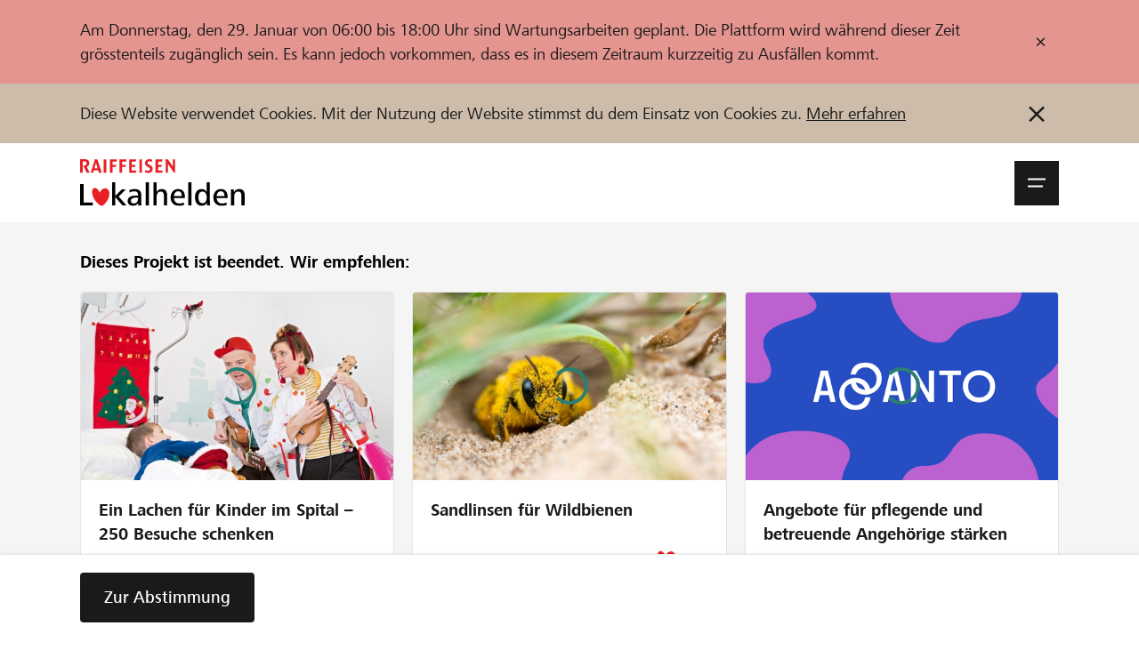

--- FILE ---
content_type: text/html; charset=utf-8
request_url: https://www.lokalhelden.ch/neuuniformierung-bmh?newLanguage=de
body_size: 114928
content:
    
                                                
        

















    





    
            
                                                                                                                                                

    












<!doctype html>
<html lang="de">
<head>
    
        <!-- ******************* DEFAULT META BLOCK ********************** -->
        <meta charset="utf-8">
        <meta http-equiv="X-UA-Compatible" content="IE=edge,chrome=1">
        <meta http-equiv="Content-Type" content="text/html; charset=UTF-8" />
        <meta name="viewport" content="width=device-width, initial-scale=1.0, minimum-scale=1.0, maximum-scale=1.0, user-scalable=no">
        <!-- ******************* DEFAULT META BLOCK ********************** -->
    
    <!-- ******************* DOCUMENT TITLE BLOCK ********************** -->
        <title>Neuuniformierung Blasmusik Hasliberg 03./04. April 2020 - 	Lokalhelden.ch - Crowdfunding von Raiffeisen</title>
    <meta name="title" content="Neuuniformierung Blasmusik Hasliberg 03./04. April 2020 - 	Lokalhelden.ch - Crowdfunding von Raiffeisen">
    <meta property="og:title" content="Neuuniformierung Blasmusik Hasliberg 03./04. April 2020 - 	Lokalhelden.ch - Crowdfunding von Raiffeisen">
    <meta name="twitter:card" content="summary_large_image">
    <meta name="twitter:title" content="Neuuniformierung Blasmusik Hasliberg 03./04. April 2020 - 	Lokalhelden.ch - Crowdfunding von Raiffeisen">

    <!-- ******************* DOCUMENT TITLE BLOCK ********************** -->
    
        



    
    
    <script type="systemjs-importmap">{
    "imports": {
        "dist/": "/projects/default/dist/",
        "theme/": "/projects/default/themes/",
        "snippets/": "/projects/default/templates/snippets/",
        "templates/": "/projects/default/web/",
        "cfm/": "/tycon/modules/crowdfunding/",
        "thirdparty/": "/3rdParty/",
        "lh": "/projects/default/dist/js/lh.79524cf2.js",
        "voting_redirect": "/projects/default/dist/js/voting_redirect.ace0e4c9.js",
        "organizationNew": "/projects/default/dist/js/organizationNew.8c3ea317.js",
        "project": "/projects/default/dist/js/project.f57f5bef.js",
        "projectNew": "/projects/default/dist/js/projectNew.157984e2.js",
        "page": "/projects/default/dist/js/page.4c0adef9.js",
        "pages_list": "/projects/default/dist/js/pages_list.67e8696d.js",
        "user": "/projects/default/dist/js/user.63735f9c.js",
        "userjq": "/projects/default/dist/js/userjq.b7c6f704.js",
        "cfm-equify": "/tycon/modules/crowdfunding/dist/cfm-equify-integration/js/equify-integration.js"
    }
}
</script>

    



            

            

            

            

            

            

            

            

            

            

            

            

            

            

            

            

            

            

            

            

            

            


            

            

            

            

            

            

            

            


            

            


            


            

            

            

            

            

                                
        
    
        <!-- end script compat -->
    <script src="//www.raiffeisen.ch/content/dam/scripts/analytics/lokalhelden/launch-main-lokalhelden.js" async></script>
    <link rel="manifest" href="/manifest.de.json">
    <meta name="theme-color" content="#2e7d74">

    <link rel="apple-touch-icon" href="/projects/default/dist/assets/img/pwa/raiffeisen-lokalhelden-sm.png">

    

    <script type="text/javascript">        
            /**
             * Begin script compat layer
             * */
            window.cfm = {"CF_CURRENCY_CODE":"CHF","CF_CURRENCY_SYMBOL":"CHF","forced_locale":"de_ch"};
            let cfTopics = { };
                        cfTopics.login = 'https://www.lokalhelden.ch/Meta_Login/Login.html';
                                    cfTopics.register = 'https://www.lokalhelden.ch/Registrieren.html';
                        /**
             * import cf script compat
             * contains the project object
             * */
            // Begin deprecated javascript variables
var tyState = {
'topic' : 'tyNavigationTopicID_229'
,'lang' : 'de'
};
        var project = {
        "id" : '4504',
        "link_caption" : 'neuuniformierung-bmh',
        "path" : '/neuuniformierung-bmh'
        };
    
                            if (typeof project === 'object') {
                    project.url =  'https://www.lokalhelden.ch/neuuniformierung-bmh';
                }
                    
    
    
        window.globTyc = {"wg.close_dialog":"Dialog schliessen","wg.anonymously_support":"anonym unterst\u00fctzen","wg.data_copied":"Datensatz erfolgreich kopiert!","wg.data_changed":"Daten wurden ge\u00e4ndert","wg.remove_from_cart":"Wirklich aus Warenkorb entfernen?","wg.added_coupon_success":"Das hat geklappt. Gutschein \u00fcber ###COUPON_TOTAL### hinzugef\u00fcgt.","wg.remove_coupon_error":"Der Gutschein konnte leider nicht entfernt werden. Bitte erneut versuchen.","wg.decrease_quantity":"St\u00fcckzahl verringern","wg.increase_quantity":"St\u00fcckzahl erh\u00f6hen","wg.remove_merci":"Merci entfernen","wg.default_error_msg_actions":"Beim Ausf\u00fchren der Aktion ist ein Fehler aufgetreten. Versuchen Sie es sp\u00e4ter erneut.","wg.entry_save_success":"Eintrag erfolgreich gespeichert.","wg.entry_remove_success":"Eintrag erfolgreich gel\u00f6scht.","wg.entry_show_success":"Eintrag erfolgreich frei geschaltet.","wg.entry_hide_success":"Eintrag erfolgreich ausgeblendet.","wg.notice_funding_types_not_combinable":"Zeit, Material und Geldspenden sind nicht kombinierbar! Bitte t\u00e4tige mehrere Unterst\u00fctzungen.","wg.notice_article_can_not_be_added":"Der Artikel ist vergriffen und kann daher nicht zum Warenkorb hinzugef\u00fcgt werden.","wg.notice_article_can_not_be_added_anymore":"Der Artikel kann nach der Finanzierungsphase nicht mehr in den Warenkorb gelegt werden.","wg.notice_article_can_not_be_added_yet":"Der Artikel kann erst nach Projektstart in den Warenkorb gelegt werden.","wg.error_payment_process":"Beim Zahlungsprozess ist ein Fehler aufgetreten. Bitte erneut versuchen.","wg.error_form_fields_invalid":"Das Formular konnte nicht abgesendet werden. Bitte \u00fcberpr\u00fcfen Sie die folgenden Felder:","wg.error_creating_user":"Beim Erstellen des Nutzers ist ein Problem aufgetreten.","wg.unknown_error":"Bitte gib einen g\u00fcltigen Code ins Eingabefeld ein.","wg.code_could_be_activated":"Abstimmungscode erfolgreich aktiviert.","wg.code_could_be_withdrawn":"Stimme erfolgreich zur\u00fcckgezogen.","wg.code_is_invalid":"Der eingegebene Code ist ung\u00fcltig","wg.code_already_used":"Der eingegebene Code wurde bereits genutzt.","wg.code_not_usable_in_project":"Der eingegebene Code kann f\u00fcr dieses Projekt oder diese Organisation nicht genutzt werden.","wg.page_will_reload":"Die Seite wird neu geladen.","wg.loading":"Wird geladen...","wg.show_more_filter_facets":"Mehr filter anzeigen","wg.show_less_filter_facets":"Weniger Filter anzeigen","word.abort":"Abbrechen","msg.create_project_success_desktop":"Danke f\u00fcr deine Anmeldung. Du kannst deine Projektseite nun vervollst\u00e4ndigen.","msg.create_project_success_mobile":"Danke f\u00fcr deine Anmeldung. Du kannst deine Projektseite nun vervollst\u00e4ndigen.","msg.create_organization_success_desktop":"Danke f\u00fcr deine Anmeldung. Du kannst das Profil deiner Organisation nun vervollst\u00e4ndigen.","msg.create_organization_success_mobile":"Danke f\u00fcr deine Anmeldung. Du kannst das Profil deiner Organisation nun vervollst\u00e4ndigen.","msg.added_project_to_organization_success":"Dein Projekt wurde erfolgreich der Organisation hinzugef\u00fcgt."} || { };
    

                
                    if (typeof project === 'object') {
                        project.incentives = [];
                        project.incentives.push({
                            'id':  'free_amount_4504',
                            'type': 'reward',
                            'price': 1
                        });
                                                project.incentives.push({
                            'id': '8661',
                            'type': 'reward',
                            'price': 50
                        });
                                                project.incentives.push({
                            'id': '8662',
                            'type': 'reward',
                            'price': 100
                        });
                                                project.incentives.push({
                            'id': '8663',
                            'type': 'reward',
                            'price': 500
                        });
                                                project.incentives.push({
                            'id': '8664',
                            'type': 'reward',
                            'price': 1000
                        });
                                                project.incentives.push({
                            'id': '8665',
                            'type': 'reward',
                            'price': 3000
                        });
                                            }
                
            
    
        window.appEventData = window.appEventData || [];
    
</script>
    
    <!-- ******************* HEAD STYLE COLLECTION ********************** -->
<link  href="/projects/default/dist/css/lh.fcc444f9.css?v=1768841108" type="text/css" rel="stylesheet"/>
<!-- ******************* HEAD STYLE COLLECTION ********************** -->

    

    
        <!-- // CF Script Compat -->
            

    
        



	


	<meta name="author" content="Naomi Henauer" />
	
<meta name="description" content="Chum eis zun iis a Haslibärg old schick es bitzi Gäld fir iisi niui Uniform ischs nämli das wo fählt." />
<meta property="og:description" content="Chum eis zun iis a Haslibärg old schick es bitzi Gäld fir iisi niui Uniform ischs nämli das wo fählt."/>

	<meta property="og:url" content="	    https://www.lokalhelden.ch/neuuniformierung-bmh
"/>

    
    <meta property="og:image" content="https://www.lokalhelden.ch/media/thumbnails/6a4/1366fc25862cadf71dedfc6ddf7586a4/0c75e0ea/thumbnail_0001.png">
    <meta property="twitter:image" content="https://www.lokalhelden.ch/media/thumbnails/6a4/1366fc25862cadf71dedfc6ddf7586a4/0c75e0ea/thumbnail_0001.png">
    <meta property="og:image:width" content="1200">
	<meta property="og:image:height" content="630">

                            <meta property="og:video" content="https://youtu.be/kegDWCMJHcA">
        <meta property="og:video:secure_url" content="https://youtu.be/kegDWCMJHcA">
        <meta property="og:video:type" content="text/html">
        <meta property="og:video:width" content="640" />
        <meta property="og:video:height" content="426" />
        

		<meta name="keywords" content="haslital, hasliberg, Blasmusik, Neuuniformierung" />

<meta property="og:type" content="product">

			<link rel="canonical" href="https://www.lokalhelden.ch/Projektdetail.html" />
			<link rel="shortcut icon" href="/media/tyfo103145-6d14e0ee45ec3cf2796f5b0ef50be153/favicon-72x72.png" type="image/png" />
	
    <meta property="fb:app_id" content="447182225474974"/>

    <meta name="og:language" content="de">
    <meta name="og:locale" content="de_CH">
                                    <meta name="og:locale:alternate" content="fr_CH">
                                <meta name="og:locale:alternate" content="it_CH">
            <meta name="apple-mobile-web-app-capable" content="no" />    
</head>
<body class="body  body--project">

<div>
    
    
                        

        <div class="notification-bar d-none" data-notification-bar data-cookie="close_maintenance_notification" data-bg="3240">
        <div class="container-xxl container--rds-grid">
            <div class="notification-bar__inner">
                <div class="notification-bar__content tyc">
                    Am Donnerstag, den 29. Januar von 06:00 bis 18:00 Uhr sind Wartungsarbeiten geplant. Die Plattform wird während dieser Zeit grösstenteils zugänglich sein. Es kann jedoch vorkommen, dass es in diesem Zeitraum kurzzeitig zu Ausfällen kommt.                 </div>

                <button type="button" class="notification-bar__button" data-action="close-notification">
                    
                                <svg class="icon " data-icon-size="small" data-svg-icon>
            <use href="/projects/default/dist/assets/icons/symbols.66ff8725f29404470c39.svg#icon-close"></use>
        </svg>
    
                </button>
            </div>
        </div>
    </div>
            

<div class="notification-bar d-none" data-notification-bar data-cookie="head-bar-cookie-info" data-bg="3140">
    <div class="container-xxl container--rds-grid">
        <div class="notification-bar__inner">
            <div class="notification-bar__content tyc">
                <p>Diese Website verwendet Cookies. Mit der Nutzung der Website stimmst du dem Einsatz von Cookies zu. <a target="_blank" rel="noopener noreferrer nofollow" href="https://www.lokalhelden.ch/ueber/cookie-policy.html?newLanguage=de">Mehr erfahren</a></p>            </div>
            <button title="Information nicht mehr anzeigen" type="button" class="notification-bar__button" data-action="close-notification">
                
                                <svg class="icon " data-icon-size="small" data-svg-icon>
            <use href="/projects/default/dist/assets/icons/symbols.66ff8725f29404470c39.svg#icon-close"></use>
        </svg>
    
            </button>
        </div>
    </div>
</div>


                                                        
                
        



                            
                
    <div id="onetime-code-banner"
         class="notification-bar d-none"
         data-ontime-code-notification
         data-bg="6010">
        <div class="loading-container js-code-status-loading"><div class="loader"><span></span><span></span><span></span></div></div>
        <div class="container-xxl container--rds-grid">
            <div class="notification-bar__inner">
                <div class="notification-bar__content">
                    <div class="notification-bar__content d-flex tyc d-none" data-show="code">
                        <span class="caption font-Small-Bold">
                            <span>Abstimmungscode aktiv:</span>
                            <code data-current-code class="font-Small-Bold">
                            
                            </code>
                        </span>

                    </div>
                    <div class="notification-bar__content  tyc" data-show="error">
                        <span class="caption font-Small-Bold">

                                                            <span>
                                    Der eingegebene Code ist ungültig
                                </span>
                            
                                                            <code data-current-code class="font-Small-Bold">
                                                                    </code>
                                <button type="button" class="notification-bar__button px-0 d-none" data-action="open-vote-dialog">
                                    
                                <svg class="icon " data-icon-size="small" data-svg-icon>
            <use href="/projects/default/dist/assets/icons/symbols.66ff8725f29404470c39.svg#icon-edit"></use>
        </svg>
    
                                </button>
                                                    </span>


                    </div>
                    <div class="notification-bar__content tyc d-flex  d-none" data-show="used">
                        <span class="caption font-Small-Bold">
                                                        
                            <span>Der Code wurde bereits für ein Projekt bzw. für eine Organisation verwendet.</span> <a href="">Anzeigen</a>
                                                    </span>
                    </div>
                    <div class="notification-bar__content tyc d-flex  d-none" data-show="confirmed">
                        <span class="caption font-Small-Bold">
                            <span>Deine Stimme wurde bereits abgegeben</span>
                        </span>
                    </div>
                </div>
            </div>
        </div>
    </div>

                

        
        









<header class="site-bar js-header js-nav-wrapper">

        <a class="skip-link sr-only sr-only--focus" href="#main-content">
        Zum Inhalt springen    </a>

    <div class="container-xxl container--rds-grid">
        <div class="site-bar__inner">
                        <a href="https://www.lokalhelden.ch/start.html" class="logo">
                                                                                    <img src="/projects/default/dist/assets/logo/lokalhelden_de.svg" alt="Lokalhelden - Raiffeisen Plattform">
            </a>

                        <div class="site-bar__right">


                                
                <div>

                                        <button aria-expanded="false" role="button" class="site-bar__burger js-nav-open" data-selector="btn/open_nav">
                        <span>
                                <svg class="icon " data-icon-size="small" data-svg-icon>
            <use href="/projects/default/dist/assets/icons/symbols.66ff8725f29404470c39.svg#icon-menu"></use>
        </svg>
    <span class="sr-only">Navigationsmenü öffnen</span></span>
                        <span>
                                <svg class="icon " data-icon-size="small" data-svg-icon>
            <use href="/projects/default/dist/assets/icons/symbols.66ff8725f29404470c39.svg#icon-close"></use>
        </svg>
    <span class="sr-only">Navigationsmenü schliessen</span></span>
                    </button>

                                        <div class="site-bar__flyout js-nav-flyout" aria-hidden="true" aria-modal="false">
                        <div class="container-xxl container--rds-grid">
    <div class="flyout-order">
        <div class="row">

            <div class="col-sm-8">
                                
    
            <ul class="nav nav--level-1 nav--top">
                                                            <li class="nav__li">
                    <a href="https://www.lokalhelden.ch/projekte-organisationen.html" class="nav__link hover-decoration">
                        <span class="nav__caption">Unterstützen</span>
                    </a>
                </li>
                                                            <li class="nav__li">
                    <a href="https://www.lokalhelden.ch/hilfe-support.html" class="nav__link hover-decoration">
                        <span class="nav__caption">Hilfe &amp; Support</span>
                    </a>
                </li>
                                                            <li class="nav__li">
                    <a href="https://www.lokalhelden.ch/blog.html" class="nav__link hover-decoration">
                        <span class="nav__caption">Blog</span>
                    </a>
                </li>
                                                            <li class="nav__li">
                    <a href="https://www.lokalhelden.ch/Partner.html" class="nav__link hover-decoration">
                        <span class="nav__caption">Partner / Raiffeisenbank</span>
                    </a>
                </li>
                    </ul>
    
            </div>

                        <div class="col-sm-4 flyout-order__right">

                
                    
                    
                    
                    <a href="https://www.lokalhelden.ch/Meta_Login/Login.html"
                       class="flyout-order__link"
                       data-action="login"
                       data-selector="action/login_user" data-fwd="/neuuniformierung-bmh">
                        Anmelden
                    </a>
                    <a href="https://www.lokalhelden.ch/Registrieren.html" class="flyout-order__link" data-selector="action/register_user" data-fwd="/neuuniformierung-bmh">Registrieren</a>

                            </div>

        </div>

        <div class="row flyout-order--reverse">

            <div class="col-sm-8">

                                

                <form action="https://www.lokalhelden.ch/projekte-organisationen.html">
                    
                    <input type="hidden" name="q" value="crowdindex-d/16">
                    <div class="mytyFormBox mytyFormTextBox mytyFormRequired">
                        <div class="mytyFormLabel form-label">
                            <label for="search_top" data-selector="label/firstname">
                                Projekte und Organisationen finden                            </label>
                        </div>
                        <div class="mytyFormInputGroup">
                            <input name="search" id="search_top" class="mytyFormControl mytyFormRequired" type="text" value="">
                            <div class="mytyFormInputGroup-addon has-submit">
                                <button style="color: var(--c-2130)">
                                    
                                <svg class="icon " data-icon-size="small" data-svg-icon>
            <use href="/projects/default/dist/assets/icons/symbols.66ff8725f29404470c39.svg#icon-search"></use>
        </svg>
    
                                </button>
                            </div>
                        </div>

                    </div>
                </form>
            </div>

            <div class="col-sm-4 flyout-order__right">
                                
                <a href="https://www.lokalhelden.ch/organisation-anlegen.html" class="btn" data-selector="action/start_project">
                    <span class="caption">
                        Jetzt starten                    </span>
                </a>
            </div>

        </div>
    </div>

                    <div class="language-block">
                            <a href="https://www.lokalhelden.ch/neuuniformierung-bmh" title="de" class="language-block__item is-active"><span class="caption">DE</span></a>
                            <a href="https://www.lokalhelden.ch/fr/neuuniformierung-bmh" title="fr" class="language-block__item"><span class="caption">FR</span></a>
                            <a href="https://www.lokalhelden.ch/it/neuuniformierung-bmh" title="it" class="language-block__item"><span class="caption">IT</span></a>
                    </div>
        
</div>                    </div>

                </div>

            </div>

        </div>

    </div>
</header>

<div class="site-shadow js-nav-close"></div>    

        
    
    
    



    



    



    <div data-bg="2180">
        <div class="container-xxl container--rds-grid">
            <div class="row">
                <div class="col">
                    <section class="recommended-bar py-d60">
                        <h3 class="recommended-bar__caption pb-d40">
                                                                                                <strong>Dieses Projekt ist beendet.</strong> Wir empfehlen:
                                                                                    </h3>
                        <div class="swiper" data-slider data-options="{'config':'default'}">
                            <div class="recommended-bar__carousel swiper-wrapper">
                                                                    
                                    <article class="swiper-slide">
                                        <a href="https://www.lokalhelden.ch/kinderlachen-schenken" class="card has-border recommended-bar__project">
                                            <div class="card-image obj is-5by3">
                                                <img src="/media/thumbnails/e93/78fd22fe093b3169ab76a1fe9f944e93/2e28ccb7/dr-Paperlapal_dr-Fo%CC%88hn_%28c%29Tibor_Nad_11_apn.jpg.jpg" data-src="/media/thumbnails/e93/78fd22fe093b3169ab76a1fe9f944e93/2e28ccb7/dr-Paperlapal_dr-Fo%CC%88hn_%28c%29Tibor_Nad_11_apn.jpg.jpg" alt="Ein Lachen für Kinder im Spital – 250 Besuche schenken" class="obj__elem" loading="lazy">
                                                <div class="swiper-lazy-preloader"></div>
                                            </div>
                                            <div class="card-body">
                                                <div class="card-headline recommended-bar__project-caption">
                                                    Ein Lachen für Kinder im Spital – 250 Besuche schenken
                                                </div>
                                            </div>
                                        </a>
                                    </article>
                                                                    
                                    <article class="swiper-slide">
                                        <a href="https://www.lokalhelden.ch/sandlinsen-fuer-wildbienen" class="card has-border recommended-bar__project">
                                            <div class="card-image obj is-5by3">
                                                <img src="/media/thumbnails/21e/0c1b23435ab1b34589b2c46ec5b8021e/2e28ccb7/Rauhf%C3%BC%C3%9Fige+B%C3%BCrstenbiene.jpg" data-src="/media/thumbnails/21e/0c1b23435ab1b34589b2c46ec5b8021e/2e28ccb7/Rauhf%C3%BC%C3%9Fige+B%C3%BCrstenbiene.jpg" alt="Sandlinsen für Wildbienen" class="obj__elem" loading="lazy">
                                                <div class="swiper-lazy-preloader"></div>
                                            </div>
                                            <div class="card-body">
                                                <div class="card-headline recommended-bar__project-caption">
                                                    Sandlinsen für Wildbienen
                                                </div>
                                            </div>
                                        </a>
                                    </article>
                                                                    
                                    <article class="swiper-slide">
                                        <a href="https://www.lokalhelden.ch/angebote-angehoerige-staerken" class="card has-border recommended-bar__project">
                                            <div class="card-image obj is-5by3">
                                                <img src="/media/thumbnails/af8/cd6d7dad15fa1a136011a3b76ce87af8/2e28ccb7/blue+lila+logo+16_9.png" data-src="/media/thumbnails/af8/cd6d7dad15fa1a136011a3b76ce87af8/2e28ccb7/blue+lila+logo+16_9.png" alt="Angebote für pflegende und betreuende Angehörige stärken" class="obj__elem" loading="lazy">
                                                <div class="swiper-lazy-preloader"></div>
                                            </div>
                                            <div class="card-body">
                                                <div class="card-headline recommended-bar__project-caption">
                                                    Angebote für pflegende und betreuende Angehörige stärken
                                                </div>
                                            </div>
                                        </a>
                                    </article>
                                                            </div>
                        </div>

                                            </section>
                </div>
            </div>
        </div>
    </div>
<!-- ******************* HEAD STYLE COLLECTION ********************** -->
<link  href="/projects/default/dist/css/lh.fcc444f9.css?v=1768841108" type="text/css" rel="stylesheet"/>
<!-- ******************* HEAD STYLE COLLECTION ********************** -->

                    <header class="teaser project-teaser">
    <div class="project-teaser-info">
        <div class="project-teaser-info__badge container-xxl container--rds-grid">
</div><button type="button" class="project-teaser-info__video btn-play d-none d-md-flex" data-action="open-a11yDialog" data-template="video_4504">
                                <svg class="icon " data-icon-size="xlarge" data-svg-icon>
            <use href="/projects/default/dist/assets/icons/symbols.66ff8725f29404470c39.svg#icon-play-video"></use>
        </svg>
    </button><div class="container-xxl container--rds-grid">
        <div class="project-teaser-info__title is-teaser-bg">
                                        
                <h1 class="font-Hero200 break-word-sm">
            Neuuniformierung Blasmusik Hasliberg 03./04. April 2020
        </h1>
        

                    <div class="font-Standard-Bold">
                Ein Projekt aus der Region der
                <a href="https://www.lokalhelden.ch/rb/haslital-brienz" title="Raiffeisenbank Region Haslital-Brienz" class="is-current hover-decoration">
                    Raiffeisenbank Region Haslital-Brienz
                </a>
            </div>
            </div>
</div>
    </div>
    <div class="project-teaser-bg" data-id="37178">

                    <button type="button" class="btn-play project-teaser-info__video d-md-none" data-action="open-a11yDialog" data-template="video_4504">
                
                                <svg class="icon " data-icon-size="xlarge" data-svg-icon>
            <use href="/projects/default/dist/assets/icons/symbols.66ff8725f29404470c39.svg#icon-play-video"></use>
        </svg>
    
            </button>
            </div>



            <template id="video_4504" data-title="Neuuniformierung Blasmusik Hasliberg 03./04. April 2020" data-modifier="is-full">
            <article class="card card--video-player">
                <div class="card-body">
                    <div class="card-video">
                        <div class="pt-d40">
                                
                            	        <div class="obj is-16by9">
			<iframe width="768" height="432" src="https://www.youtube.com/embed/kegDWCMJHcA?feature=oembed&rel=0&autoplay=1&auto_play=1" frameborder="0" allow="accelerometer; autoplay; clipboard-write; encrypted-media; gyroscope; picture-in-picture; web-share" referrerpolicy="strict-origin-when-cross-origin" allowfullscreen title="Wir hängen unsere Kittel an den Nagel! | Blasmusik Hasliberg"></iframe>
		</div>
	                        </div>
                    </div>
                </div>
            </article>
        </template>

    </header>

    
                        
                                            
                                            
                                            
                                                

<section id="project-header-info-block" class="project-header-info-block">
    <div class="project-teaser_text">
    <div class="container-xxl container--rds-grid">
                <div data-readmore>
            <div id="projectAdapter-teaser_text" class="tyc line-clamp test-line-clamp" data-readmore-text>
                <p>Seit 1991 treten wir in der heutigen Uniform an unseren Konzerten, Ständchen und Musiktagen auf. Die Uniform ist unser Erkennungszeichen gegen aussen und zeigt auch unseren Zusammenhalt innerhalb der Blasmusik Hasliberg.<br/>Nach mehr als 25 Jahren mit unseren rot leuchtenden Vestons, haben wir uns entschlossen im Jahr 2020 eine Neuuniformierung durchzuführen.</p>
            </div>
            <button type="button"
                    class="btn btn--link has-text-width m0 justify-flex-start d-none"
                    aria-hidden="true"
                    aria-controls="projectAdapter-teaser_text"
                    aria-expanded="true"
                    data-readmore-btn
            >
                Mehr erfahren            </button>
        </div>
    </div>
</div>
    <div class="project-progress">
    <div class="container-xxl container--rds-grid">
                
        <div class="progress progress--lg has-amount">
    <div class="progress__bg">
        <div class="progress__amount" data-refresh="total_funding">
                                                                CHF 21’800        </div>
                                <div class="progress__value" style="--progress-value-width: 100%;" data-refresh="total_funding_percent"></div>
                                                            <div class="progress__gap progress__gap--lg"
             style="--progress-gap-left-position: calc(60% + (var(--progress-gap-wrap-width) * var(--progress-gap-wrap-pos-factor,1.5) ));">
            <div class="progress__icon"></div>
        </div>
            </div>
</div>
    </div>
</div>
                <section id="project-numbers" class="project-numbers container-xxl container--rds-grid">
                                    

            
            
                    

    <div class="project-statisic pt-d60">
                    <input id="toggle_project_statistic_4504" type="checkbox" data-statistic-toggle>
            <label class="alert__button" for="toggle_project_statistic_4504" data-statistic-label>
                <span class="alert__button--caption caption">
                                                                    Mindestbetrag erreicht
                                    </span>
                <span class="alert__button--icon">
                    
                                <svg class="icon " data-icon-size="tiny" data-svg-icon>
            <use href="/projects/default/dist/assets/icons/symbols.66ff8725f29404470c39.svg#icon-i"></use>
        </svg>
    
                </span>
            </label>
            <div data-statistic-block>
                    <div class="statistic-bar">
                        <div class="statistic-bar__item" data-name="threshold">
                <div class="statistic-bar__value">
                    
                                <svg class="icon " data-icon-size="tiny" data-svg-icon>
            <use href="/projects/default/dist/assets/icons/symbols.66ff8725f29404470c39.svg#icon-heart"></use>
        </svg>
                        <span class="value" aria-labelledby="item-label-threshold">CHF 12’000</span>
                </div>
                <div class="statistic-bar__title">
                    <span class="caption" id="item-label-threshold">Mindestbetrag</span>
                                    </div>

            </div>

                    <div class="statistic-bar__item" data-name="target">
                <div class="statistic-bar__value">
                                        <span class="value" aria-labelledby="item-label-target">CHF 20’000</span>
                </div>
                <div class="statistic-bar__title">
                    <span class="caption" id="item-label-target">Wunschbetrag</span>
                                    </div>

            </div>

                    <div class="statistic-bar__item" data-name="supports">
                <div class="statistic-bar__value">
                                        <span class="value" aria-labelledby="item-label-supports">117</span>
                </div>
                <div class="statistic-bar__title">
                    <span class="caption" id="item-label-supports">Unterstützungen</span>
                                    </div>

            </div>

            </div>







                    </div>
            </div>
        </section>
                        </section>


        
<main id="main-project" class="pt-d60 pb-d80">
                                                


                <section id="project-rewards" data-bg="2180">
        <div class="container-xxl container--rds-grid">
            <div class="row">
                <div class="col ">
                    


                                                

    
                        
                                 

        <div class="row">
        <div class="col col-md-8">
            <h2 class="pt-d80 font-T300">
                                                                                                Nachfolgende Unterstützungen konnten am Projekt gewählt werden
                    
                            </h2>
        </div>
    </div>

    <nav class="pt-d60 tab-bar-nav" data-tab-bar="horizontal">
        <div class="tab-bar-container" data-scroll>
            <ul class="tab-bar no-slide" data-tab-list role="tablist">
                                                                                                <li class="tab-bar__item" data-tab>
                        <button class="tab-bar__btn active is-active" id="btn-incentives-reward"
                                data-action="tab"
                                data-tab-btn
                                data-bs-target="#tab-incentives-reward"
                                type="button"
                                role="tab"
                                data-selector="btn/tab-incentives-reward"
                                aria-controls="tab-incentives-reward"
                                aria-selected="true">
                            <span class="tab-bar__caption">Geld</span>
                            <span class="tab-bar__caption-hover" aria-hidden="true">Geld</span>
                        </button>
                    </li>
                                <li class="tab-bar__slider d-none" data-tab-slider aria-hidden="true"></li>
            </ul>
        </div>
    </nav>

    <div class="tab-content" id="nav-tabContent">
                    <div class="tab-pane fade  show active" id="tab-incentives-reward" role="tabpanel" aria-labelledby="btn-incentives-reward">
                <section class="incentives position-relative pt-d60 pb-d80" data-type="reward">
                    <div class="incentives-grid">
                        <div class="row g-s30">
                                                                                                <div class="col-xs-12 col-md-4 col-xl-3">
                                        








    <article
            class="card card--donation has-border  is-disabled"
                            data-id="free_amount_4504"
                        data-selector="section/card-free-amount"
            data-role="card-incentive"
            data-options="{'type':''free-amount'','status':','selected':'false'}"
    >
        <div class="card-body pb-d40">
            <header class="card__header has-info-btn">
                <h1 class="card-headline">
                    Freie Unterstützung
                </h1>
            </header>
            <div class="card__text">
                <div class="tyc font-Small">Unterstütze mit einem freien Betrag.&nbsp;</div>
            </div>
        </div>
        <div class="card-footer">
            <div class="mytyFormBox mytyFormDonationBox mytyFormTextBox mytyFormBoxBig" data-c-active="2010">
                <div class="mytyFormLabel form-label">
                    <label for="free_amount_4504" data-selector="label/free-amount" style="--myty-form-label-color: var(--c-2130); --myty-form-label-color-disabled: var(--c-2130);">
                                                                                Freier Betrag
                                            </label>
                                            <span class="font-Small-Bold d-block badge__inner" data-text="not_available_text" aria-hidden="true">Nicht mehr verfügbar</span>                </div>
                <div class="mytyFormInputGroup">
                                    <input class="mytyFormControl is-disabled" data-role="freeAmount" data-selector="input/free-amount" data-bind="incentive-free_amount_4504" type="text" id="free_amount_4504" name="free_amount_4504" placeholder="ab CHF 5" disabled style="--myty-form-control-color-disabled: var(--c-2130); --myty-form-control-color-disabled: var(--c-2130); --myty-form-control-bg: var(--c-2170);">
                    <div class="mytyFormInputGroup-addon has-submit">
                    <button class="btn btn--icon-only d-none" data-action="remove-free-amount" data-if="incentive-free_amount_4504" data-options="{'condition':'!'}">
                                <svg class="icon " data-icon-size="xsmall" data-svg-icon>
            <use href="/projects/default/dist/assets/icons/symbols.66ff8725f29404470c39.svg#icon-delete"></use>
        </svg>
    </button>
                    </div>
                                </div>
            </div>
        </div>
    </article>


                                    </div>
                                                                                                    <div class="col-xs-12 col-md-4 col-xl-3">
                                                                                    
        
    
    
    
    


    

<article
        class="card card--incentive incentive has-border is-disabled"
        data-action="handle-incentive-single"
        data-id="8661"
        data-options="{'id':'8661','type':'reward','status':'disabled','phase':'not_available_anymore'}"
        aria-controls="incentive-8661"
        data-role="card-incentive"
        data-selector="section/card-incentive-reward"
>
    <div class="card-body pb-d40">
        <header class="card__header has-info-btn">
            <h1 class="card-headline">
                Gratis - Chäsbrätel an der Uniformeinweihung
            </h1>
            <button type="button" class="alert__button card-btn-i" data-action="open-a11yDialog" data-options="{'id':8661, 'type': 'incentive' }" data-template="incentive_detail_8661" data-id="8661">
                <span class="alert__button--icon">
                    
                                <svg class="icon " data-icon-size="info" data-svg-icon>
            <use href="/projects/default/dist/assets/icons/symbols.66ff8725f29404470c39.svg#icon-i"></use>
        </svg>
    
                </span>
            </button>
        </header>
    </div>
    <footer class="card-footer">
                            <div class="incentive__limits">
                                                                    <div class="card-status incentive__limited">
                        <span class="caption">
                            Nicht mehr verfügbar
                        </span>
                    </div>
                                <div id="label-incentive-multiselect-quantity-8661" class="card-status d-none">
                    Anzahl                </div>
            </div>
        
        <div class="pb-d40">
                        <div class="incentive__price-row">
                                <div class="card-price incentive__price">
                                            <span class="unit">CHF</span>&nbsp;<span class="value" id="priceSum-8661">50.00</span>                                    </div>
            
                <div class="card-amount incentive__amount d-none"
                     aria-labelledby="label-incentive-multiselect-quantity-8661"
                                     >
                    <span class="incentive__amount-value font-N300" data-bind="incentive-8661">0</span>
                    <button type="button" class="incentive__amount-edit" data-action="open-a11yDialog" data-options="{'id':8661, 'type': 'incentive' }" data-template="incentive_detail_8661" data-id="8661">
                       
                                <svg class="icon " data-icon-size="small" data-svg-icon>
            <use href="/projects/default/dist/assets/icons/symbols.66ff8725f29404470c39.svg#icon-edit"></use>
        </svg>
    
                    </button>
                </div>
            </div>
        </div>
    </footer>
</article>

<template id="incentive_detail_8661" data-title="Geld" data-modifier="dialog--incentive">
    <article class="card card--dialog has-image">
        <header class="card__header">
            <h1 class="card-headline">
                Gratis - Chäsbrätel an der Uniformeinweihung
            </h1>
             <div class="card-price incentive__price"> <span class="unit">CHF</span>&nbsp;<span class="value" id="priceSum-8661">50.00</span> </div> 
        </header>
        <div class="card-body pt-d80 pb-d80">
                            <div class="card-image">
                                        <img src="/media/thumbnails/55f/3178827f9785cc29e2bca6758f41755f/5266cc70/chaesbraetel.jpg"
                         srcset="/media/thumbnails/55f/3178827f9785cc29e2bca6758f41755f/4c1b7754/chaesbraetel.jpg 320w, /media/thumbnails/55f/3178827f9785cc29e2bca6758f41755f/359fd3a3/chaesbraetel.jpg 480w, /media/thumbnails/55f/3178827f9785cc29e2bca6758f41755f/48420a48/chaesbraetel.jpg 640w,  /media/thumbnails/55f/3178827f9785cc29e2bca6758f41755f/ea9b043a/chaesbraetel.jpg 768w, /media/thumbnails/55f/3178827f9785cc29e2bca6758f41755f/5266cc70/chaesbraetel.jpg 920w"
                         sizes="(max-width: 768px) 100vw, 75vw"
                         alt="Gratis - Chäsbrätel an der Uniformeinweihung"
                         style="display: block;"
                    >
                </div>
                                        <div class="card-content">
                    <div class="tyc">
                    <p>Du kannst am Fest der Uniformeinweihung 03. + 04. April 2020 am Freitag- oder Samstagabend einen Gratis-Chäsbrätel geniessen.</p>
                    </div>
                </div>
                                                    <div class="card-date">
                    <span class="caption">
                        Lieferzeitpunkt:                    </span>
                    <span class="value">Am Fest der Uniformeinweihung</span>
                </div>
                    </div>

                    </article>
</template>                                                                            </div>
                                                                    <div class="col-xs-12 col-md-4 col-xl-3">
                                                                                    


    

<article
        class="card card--incentive incentive has-border is-disabled"
        data-action="handle-incentive-single"
        data-id="8662"
        data-options="{'id':'8662','type':'reward','status':'disabled','phase':'not_available_anymore'}"
        aria-controls="incentive-8662"
        data-role="card-incentive"
        data-selector="section/card-incentive-reward/requires-address"
>
    <div class="card-body pb-d40">
        <header class="card__header has-info-btn">
            <h1 class="card-headline">
                Chäsbrätel und Eintritt am Freitag
            </h1>
            <button type="button" class="alert__button card-btn-i" data-action="open-a11yDialog" data-options="{'id':8662, 'type': 'incentive' }" data-template="incentive_detail_8662" data-id="8662">
                <span class="alert__button--icon">
                    
                                <svg class="icon " data-icon-size="info" data-svg-icon>
            <use href="/projects/default/dist/assets/icons/symbols.66ff8725f29404470c39.svg#icon-i"></use>
        </svg>
    
                </span>
            </button>
        </header>
    </div>
    <footer class="card-footer">
                            <div class="incentive__limits">
                                                                    <div class="card-status incentive__limited">
                        <span class="caption">
                            Nicht mehr verfügbar
                        </span>
                    </div>
                                <div id="label-incentive-multiselect-quantity-8662" class="card-status d-none">
                    Anzahl                </div>
            </div>
        
        <div class="pb-d40">
                        <div class="incentive__price-row">
                                <div class="card-price incentive__price">
                                            <span class="unit">CHF</span>&nbsp;<span class="value" id="priceSum-8662">100.00</span>                                    </div>
            
                <div class="card-amount incentive__amount d-none"
                     aria-labelledby="label-incentive-multiselect-quantity-8662"
                                     >
                    <span class="incentive__amount-value font-N300" data-bind="incentive-8662">0</span>
                    <button type="button" class="incentive__amount-edit" data-action="open-a11yDialog" data-options="{'id':8662, 'type': 'incentive' }" data-template="incentive_detail_8662" data-id="8662">
                       
                                <svg class="icon " data-icon-size="small" data-svg-icon>
            <use href="/projects/default/dist/assets/icons/symbols.66ff8725f29404470c39.svg#icon-edit"></use>
        </svg>
    
                    </button>
                </div>
            </div>
        </div>
    </footer>
</article>

<template id="incentive_detail_8662" data-title="Geld" data-modifier="dialog--incentive">
    <article class="card card--dialog">
        <header class="card__header">
            <h1 class="card-headline">
                Chäsbrätel und Eintritt am Freitag
            </h1>
             <div class="card-price incentive__price"> <span class="unit">CHF</span>&nbsp;<span class="value" id="priceSum-8662">100.00</span> </div> 
        </header>
        <div class="card-body pt-d80 pb-d80">
                                        <div class="card-content">
                    <div class="tyc">
                    <p>Du bist an der Einweihungsfeier unserer Uniform am Freitag 03. April 2020 dabei und erhältst einen Gratis-Chräsbrätel.</p>
                    </div>
                </div>
                                                    <div class="card-date">
                    <span class="caption">
                        Lieferzeitpunkt:                    </span>
                    <span class="value">Am Fest der Uniformeinweihung</span>
                </div>
                    </div>

                    </article>
</template>                                                                            </div>
                                                                    <div class="col-xs-12 col-md-4 col-xl-3">
                                                                                    


    

<article
        class="card card--incentive incentive has-border is-disabled"
        data-action="handle-incentive-single"
        data-id="8663"
        data-options="{'id':'8663','type':'reward','status':'disabled','phase':'not_available_anymore'}"
        aria-controls="incentive-8663"
        data-role="card-incentive"
        data-selector="section/card-incentive-reward/requires-address"
>
    <div class="card-body pb-d40">
        <header class="card__header has-info-btn">
            <h1 class="card-headline">
                2 Einladungen Festbankett am Freitag
            </h1>
            <button type="button" class="alert__button card-btn-i" data-action="open-a11yDialog" data-options="{'id':8663, 'type': 'incentive' }" data-template="incentive_detail_8663" data-id="8663">
                <span class="alert__button--icon">
                    
                                <svg class="icon " data-icon-size="info" data-svg-icon>
            <use href="/projects/default/dist/assets/icons/symbols.66ff8725f29404470c39.svg#icon-i"></use>
        </svg>
    
                </span>
            </button>
        </header>
    </div>
    <footer class="card-footer">
                            <div class="incentive__limits">
                                                                    <div class="card-status incentive__limited">
                        <span class="caption">
                            Nicht mehr verfügbar
                        </span>
                    </div>
                                <div id="label-incentive-multiselect-quantity-8663" class="card-status d-none">
                    Anzahl                </div>
            </div>
        
        <div class="pb-d40">
                        <div class="incentive__price-row">
                                <div class="card-price incentive__price">
                                            <span class="unit">CHF</span>&nbsp;<span class="value" id="priceSum-8663">500.00</span>                                    </div>
            
                <div class="card-amount incentive__amount d-none"
                     aria-labelledby="label-incentive-multiselect-quantity-8663"
                                     >
                    <span class="incentive__amount-value font-N300" data-bind="incentive-8663">0</span>
                    <button type="button" class="incentive__amount-edit" data-action="open-a11yDialog" data-options="{'id':8663, 'type': 'incentive' }" data-template="incentive_detail_8663" data-id="8663">
                       
                                <svg class="icon " data-icon-size="small" data-svg-icon>
            <use href="/projects/default/dist/assets/icons/symbols.66ff8725f29404470c39.svg#icon-edit"></use>
        </svg>
    
                    </button>
                </div>
            </div>
        </div>
    </footer>
</article>

<template id="incentive_detail_8663" data-title="Geld" data-modifier="dialog--incentive">
    <article class="card card--dialog">
        <header class="card__header">
            <h1 class="card-headline">
                2 Einladungen Festbankett am Freitag
            </h1>
             <div class="card-price incentive__price"> <span class="unit">CHF</span>&nbsp;<span class="value" id="priceSum-8663">500.00</span> </div> 
        </header>
        <div class="card-body pt-d80 pb-d80">
                                        <div class="card-content">
                    <div class="tyc">
                    <p>2 Einladungen fürs Festbankett am Freitag,  03.04.2020.</p>
                    </div>
                </div>
                                                    <div class="card-date">
                    <span class="caption">
                        Lieferzeitpunkt:                    </span>
                    <span class="value">Am Fest der Uniformeinweihung</span>
                </div>
                    </div>

                    </article>
</template>                                                                            </div>
                                                                    <div class="col-xs-12 col-md-4 col-xl-3">
                                                                                    


    

<article
        class="card card--incentive incentive has-border is-disabled"
        data-action="handle-incentive-single"
        data-id="8664"
        data-options="{'id':'8664','type':'reward','status':'disabled','phase':'not_available_anymore'}"
        aria-controls="incentive-8664"
        data-role="card-incentive"
        data-selector="section/card-incentive-reward/requires-address"
>
    <div class="card-body pb-d40">
        <header class="card__header has-info-btn">
            <h1 class="card-headline">
                4 Einladungen Festbankett am Freitag
            </h1>
            <button type="button" class="alert__button card-btn-i" data-action="open-a11yDialog" data-options="{'id':8664, 'type': 'incentive' }" data-template="incentive_detail_8664" data-id="8664">
                <span class="alert__button--icon">
                    
                                <svg class="icon " data-icon-size="info" data-svg-icon>
            <use href="/projects/default/dist/assets/icons/symbols.66ff8725f29404470c39.svg#icon-i"></use>
        </svg>
    
                </span>
            </button>
        </header>
    </div>
    <footer class="card-footer">
                            <div class="incentive__limits">
                                                                    <div class="card-status incentive__limited">
                        <span class="caption">
                            Nicht mehr verfügbar
                        </span>
                    </div>
                                <div id="label-incentive-multiselect-quantity-8664" class="card-status d-none">
                    Anzahl                </div>
            </div>
        
        <div class="pb-d40">
                        <div class="incentive__price-row">
                                <div class="card-price incentive__price">
                                            <span class="unit">CHF</span>&nbsp;<span class="value" id="priceSum-8664">1’000.00</span>                                    </div>
            
                <div class="card-amount incentive__amount d-none"
                     aria-labelledby="label-incentive-multiselect-quantity-8664"
                                     >
                    <span class="incentive__amount-value font-N300" data-bind="incentive-8664">0</span>
                    <button type="button" class="incentive__amount-edit" data-action="open-a11yDialog" data-options="{'id':8664, 'type': 'incentive' }" data-template="incentive_detail_8664" data-id="8664">
                       
                                <svg class="icon " data-icon-size="small" data-svg-icon>
            <use href="/projects/default/dist/assets/icons/symbols.66ff8725f29404470c39.svg#icon-edit"></use>
        </svg>
    
                    </button>
                </div>
            </div>
        </div>
    </footer>
</article>

<template id="incentive_detail_8664" data-title="Geld" data-modifier="dialog--incentive">
    <article class="card card--dialog">
        <header class="card__header">
            <h1 class="card-headline">
                4 Einladungen Festbankett am Freitag
            </h1>
             <div class="card-price incentive__price"> <span class="unit">CHF</span>&nbsp;<span class="value" id="priceSum-8664">1’000.00</span> </div> 
        </header>
        <div class="card-body pt-d80 pb-d80">
                                        <div class="card-content">
                    <div class="tyc">
                    <p>4 Einladungen fürs Festbankett am Freitag 03.04.2020.</p>
                    </div>
                </div>
                                                    <div class="card-date">
                    <span class="caption">
                        Lieferzeitpunkt:                    </span>
                    <span class="value">Am Fest der Uniformeinweihung</span>
                </div>
                    </div>

                    </article>
</template>                                                                            </div>
                                                                    <div class="col-xs-12 col-md-4 col-xl-3">
                                                                                    


    

<article
        class="card card--incentive incentive has-border is-disabled"
        data-action="handle-incentive-single"
        data-id="8665"
        data-options="{'id':'8665','type':'reward','status':'disabled','phase':'not_available_anymore'}"
        aria-controls="incentive-8665"
        data-role="card-incentive"
        data-selector="section/card-incentive-reward/requires-address"
>
    <div class="card-body pb-d40">
        <header class="card__header has-info-btn">
            <h1 class="card-headline">
                Gratis-Auftritt der BMH nach Absprache
            </h1>
            <button type="button" class="alert__button card-btn-i" data-action="open-a11yDialog" data-options="{'id':8665, 'type': 'incentive' }" data-template="incentive_detail_8665" data-id="8665">
                <span class="alert__button--icon">
                    
                                <svg class="icon " data-icon-size="info" data-svg-icon>
            <use href="/projects/default/dist/assets/icons/symbols.66ff8725f29404470c39.svg#icon-i"></use>
        </svg>
    
                </span>
            </button>
        </header>
    </div>
    <footer class="card-footer">
                            <div class="incentive__limits">
                                                                    <div class="card-status incentive__limited">
                        <span class="caption">
                            Nicht mehr verfügbar
                        </span>
                    </div>
                                <div id="label-incentive-multiselect-quantity-8665" class="card-status d-none">
                    Anzahl                </div>
            </div>
        
        <div class="pb-d40">
                        <div class="incentive__price-row">
                                <div class="card-price incentive__price">
                                            <span class="unit">CHF</span>&nbsp;<span class="value" id="priceSum-8665">3’000.00</span>                                    </div>
            
                <div class="card-amount incentive__amount d-none"
                     aria-labelledby="label-incentive-multiselect-quantity-8665"
                                     >
                    <span class="incentive__amount-value font-N300" data-bind="incentive-8665">0</span>
                    <button type="button" class="incentive__amount-edit" data-action="open-a11yDialog" data-options="{'id':8665, 'type': 'incentive' }" data-template="incentive_detail_8665" data-id="8665">
                       
                                <svg class="icon " data-icon-size="small" data-svg-icon>
            <use href="/projects/default/dist/assets/icons/symbols.66ff8725f29404470c39.svg#icon-edit"></use>
        </svg>
    
                    </button>
                </div>
            </div>
        </div>
    </footer>
</article>

<template id="incentive_detail_8665" data-title="Geld" data-modifier="dialog--incentive">
    <article class="card card--dialog">
        <header class="card__header">
            <h1 class="card-headline">
                Gratis-Auftritt der BMH nach Absprache
            </h1>
             <div class="card-price incentive__price"> <span class="unit">CHF</span>&nbsp;<span class="value" id="priceSum-8665">3’000.00</span> </div> 
        </header>
        <div class="card-body pt-d80 pb-d80">
                                        <div class="card-content">
                    <div class="tyc">
                    <p>Die Blasmusik Hasliberg tritt für dich auf.<br>Datum und Ort auf Wunsch und nach Absprache.</p>
                    </div>
                </div>
                                                    <div class="card-date">
                    <span class="caption">
                        Lieferzeitpunkt:                    </span>
                    <span class="value">Auf Wunsch nach Absprache</span>
                </div>
                    </div>

                    </article>
</template>                                                                            </div>
                                                                                    </div>
                    </div>
                    <div class="buttons buttons--lazyload-list js-incentive-grid-buttons is-column-block d-none">
                        <button type="button" class="btn btn--secondary btn--lazyload js-show-all-incentives">
                                                    Mehr anzeigen
                                            </button>
                    </div>
                </section>
            </div>
            </div>
                </div>
            </div>
        </div>
    </section>

                                    <section id="project-navigation" class="pt-d60">
            <div class="container-xxl container--rds-grid">
                                    <nav class="tab-bar-nav" data-tab-bar="horizontal">
    <div class="tab-bar-container" data-scroll>
        <ul class="tab-bar no-slide" data-tab-list>
            
                                                                                                                <li class="tab-bar__item" data-tab>
                    <a href="https://www.lokalhelden.ch/neuuniformierung-bmh#project-navigation" class="tab-bar__btn is-active" data-tab-btn>
                        <span class="tab-bar__caption">Übersicht</span>
                        <span class="tab-bar__caption-hover" aria-hidden="true">Übersicht</span>
                    </a>
                </li>
                                                                            <li class="tab-bar__item" data-tab>
                    <a href="https://www.lokalhelden.ch/neuuniformierung-bmh/kommentare#project-navigation" class="tab-bar__btn" data-tab-btn>
                        <span class="tab-bar__caption">Kommentare</span>
                        <span class="tab-bar__caption-hover" aria-hidden="true">Kommentare</span>
                    </a>
                </li>
                        <li class="tab-bar__slider d-none" data-tab-slider></li>
        </ul>
    </div>
</nav>                            </div>
        </section>
    
    <section id="project-contents">
        <div class="container-xxl container--rds-grid">
            <div class="pt-d40 tyc">
            
<div class="swiper" data-slider data-options="{'config':'default'}">
    <div class="img-gallery swiper-wrapper">
                                    
                <div class="swiper-slide swiper-slide--gallery">
                    <img src="/media/thumbnails/4e7/ca5de49e4663230f103e7f475311c4e7/0be69f7e/thumbnail_0002.png"
                         alt="Neuuniformierung Blasmusik Hasliberg 03./04. April 2020"
                         loading="lazy"
                          >
                    <div class="swiper-lazy-preloader swiper-lazy-preloader-white"></div>
                </div>
                                                
                <div class="swiper-slide swiper-slide--gallery">
                    <img src="/media/thumbnails/a6e/b8787b02b9d8d8207364aa8343b7fa6e/0be69f7e/20180616_74724.jpg"
                         alt="Neuuniformierung Blasmusik Hasliberg 03./04. April 2020"
                         loading="lazy"
                          >
                    <div class="swiper-lazy-preloader swiper-lazy-preloader-white"></div>
                </div>
                                                
                <div class="swiper-slide swiper-slide--gallery">
                    <img src="/media/thumbnails/50a/62de110cd414df159b9e4024c9d5050a/0be69f7e/img-20180726-wa0034_0001.jpg"
                         alt="Neuuniformierung Blasmusik Hasliberg 03./04. April 2020"
                         loading="lazy"
                          >
                    <div class="swiper-lazy-preloader swiper-lazy-preloader-white"></div>
                </div>
                                                
                <div class="swiper-slide swiper-slide--gallery">
                    <img src="/media/thumbnails/014/33c26a0517af09d77ae357af3566b014/0be69f7e/ft0a9025.jpg"
                         alt="Neuuniformierung Blasmusik Hasliberg 03./04. April 2020"
                         loading="lazy"
                          >
                    <div class="swiper-lazy-preloader swiper-lazy-preloader-white"></div>
                </div>
                        </div>

    <div class="swiper-arrow-wrapper">
        <button class="swiper-button-prev" role="button">
                                <svg class="icon " data-icon-size="small" data-svg-icon>
            <use href="/projects/default/dist/assets/icons/symbols.66ff8725f29404470c39.svg#icon-chevron-left-thin"></use>
        </svg>
    </button>
        <button class="swiper-button-next" role="button">
                                <svg class="icon " data-icon-size="small" data-svg-icon>
            <use href="/projects/default/dist/assets/icons/symbols.66ff8725f29404470c39.svg#icon-chevron-right-thin"></use>
        </svg>
    </button>
    </div>

</div>
<!-- ******************* HEAD STYLE COLLECTION ********************** -->
<link  href="/projects/default/dist/css/lh.fcc444f9.css?v=1768841108" type="text/css" rel="stylesheet"/>
<!-- ******************* HEAD STYLE COLLECTION ********************** -->


        </div>
        <div class="row">
        <div class="col col-xs-12 col-md-8">
            <div class="pt-d40">
                <section class="sub-section facts facts-section funding">
				<div class="fact article-funding-period">
			<span class="caption">
				Finanzierungszeitraum			</span>
			<span class="value">
								<span class="date">
					25.07.2019
					<span class="time">12:50 Uhr</span>
				</span>
				<span class="upto"> - </span>
								<span class="date">
					05.09.2019
					<span class="time">12:00 Uhr</span>
				</span>
			</span>
		</div>
				<div class="fact article-funding-period">
			<span class="caption">
				Realisierungszeitraum</span>
			<span class="value">September 2019 - April 2020</span>
		</div>
	

</section>
            </div>
            
            
    <div class="acc-container pt-d80" data-accordion>
                                

                                                                        <div  class="acc">
                <h3 class="acc-header">
            <button
                    id="question-1"                    type="button"
                    class="acc-trigger">
                <span class="caption"> Worum geht es in diesem Projekt? </span>
                
                                <svg class="icon " data-icon-size="medium" data-svg-icon>
            <use href="/projects/default/dist/assets/icons/symbols.66ff8725f29404470c39.svg#icon-plus"></use>
        </svg>
    
            </button>
        </h3>
        <div class="acc-panel">
            <div class="acc-panel__inbox">
                                <div class="tyc">
                    <p>In letzter Zeit wurde es immer schwieriger, vor allem die jungen
Mitglieder mit einer geeigneten Uniform einzukleiden. Wir haben
keinen Ersatzstoff mehr zur Herstellung neuer Uniformen und die
bestehenden Uniformen passen zum Teil nicht (mehr). Die
einheitliche Einkleidung kann nur noch behelfsmässig erfolgen.<br>
Schon länger haben wir diskutiert, wie wir mit dieser Situation
umgehen wollen. Im Herbst 2018 haben wir bei allen Mitgliedern eine
Umfrage durchgeführt welche gezeigt hat, und da ist eindeutig zum
Ausdruck gekommen, dass eine neue Uniform angeschafft werden soll.
Erfreulicherweise haben sich vor allem auch die jüngeren
Musikerinnen und Musiker dafür ausgesprochen.</p>

                </div>

                                
                                            
            </div>
        </div>
    </div>
                                

                                                                        <div  class="acc">
                <h3 class="acc-header">
            <button
                    id="question-2"                    type="button"
                    class="acc-trigger">
                <span class="caption"> Was sind die Ziele und wer die Zielgruppe?  </span>
                
                                <svg class="icon " data-icon-size="medium" data-svg-icon>
            <use href="/projects/default/dist/assets/icons/symbols.66ff8725f29404470c39.svg#icon-plus"></use>
        </svg>
    
            </button>
        </h3>
        <div class="acc-panel">
            <div class="acc-panel__inbox">
                                <div class="tyc">
                    <p>Wir finanzieren so ein Teil unserer neuen Uniform.<br>
Zur Zielgruppe gehören alle Musikfreudigen aus der Region sowie
all unsere Musikfreunde.</p>

                </div>

                                
                                            
            </div>
        </div>
    </div>
                                

                                                                        <div  class="acc">
                <h3 class="acc-header">
            <button
                    id="question-3"                    type="button"
                    class="acc-trigger">
                <span class="caption"> Warum sollte man dieses Projekt unterstützen?  </span>
                
                                <svg class="icon " data-icon-size="medium" data-svg-icon>
            <use href="/projects/default/dist/assets/icons/symbols.66ff8725f29404470c39.svg#icon-plus"></use>
        </svg>
    
            </button>
        </h3>
        <div class="acc-panel">
            <div class="acc-panel__inbox">
                                <div class="tyc">
                    <p>Seit der Vereinsgründung im Jahr 1973 ist der Mitgliederbestand
der BMH von 15 auf über 30 Mitglieder angewachsen. Für unser
kleines Dorf eine beachtliche Entwicklung. Aktuell ist unsere
jüngste Klarinettistin 15-jährig und das älteste, 80-jährige
Mitglied musiziert auf dem Waldhorn.<br>
Dank der eigenen Musikschule und unserer Jugendband «Haslikids»
verfügen wir in unseren Reihen über eine gesunde Mischung von
begeisterten Musikantinnen und Musikanten. Das möchten wir auch in
Zukunft bleiben und einen Beitrag zum kulturellen Leben in der
Gemeinde Hasliberg leisten. Sie können auf uns zählen!</p>

                </div>

                                
                                            
            </div>
        </div>
    </div>
                                

                                                                        <div  class="acc  js-funding-info-content" data-id="funding-threshlod-info">
        <a name="funding-threshlod-info" data-anchor></a>        <h3 class="acc-header">
            <button
                    id="question-4"                    type="button"
                    class="acc-trigger">
                <span class="caption"> Was passiert mit dem Geld bei erfolgreicher Finanzierung?  </span>
                
                                <svg class="icon " data-icon-size="medium" data-svg-icon>
            <use href="/projects/default/dist/assets/icons/symbols.66ff8725f29404470c39.svg#icon-plus"></use>
        </svg>
    
            </button>
        </h3>
        <div class="acc-panel">
            <div class="acc-panel__inbox">
                                <div class="tyc">
                    <p>Ein Teil der neuen Uniform wird finanziert.</p>

                </div>

                                
                                                                                      
                
                                            
            </div>
        </div>
    </div>
                                

                                                                        <div  class="acc  last js-team-info">
                <h3 class="acc-header">
            <button
                    id="question-5"                    type="button"
                    class="acc-trigger">
                <span class="caption"> Wer steht hinter dem Projekt?  </span>
                
                                <svg class="icon " data-icon-size="medium" data-svg-icon>
            <use href="/projects/default/dist/assets/icons/symbols.66ff8725f29404470c39.svg#icon-plus"></use>
        </svg>
    
            </button>
        </h3>
        <div class="acc-panel">
            <div class="acc-panel__inbox">
                                <div class="tyc">
                    <p>Die Blasmusik Hasliberg. Ein Verein mit Herzblut, Flausen im
Kopf und innovativen Ideen.</p>

                </div>

                                
                                                    <div class="team">
                                                
                                                    <strong class="font-Standard-Bold d-block pt-d60">Finanzkommission Neuuniformierung</strong>
                                                                        
        
                            <div class="team-member py-d40">
                            <div class="row g-2">
                                                                                                            <div class="col-12 col-lg-6">
                                                        
<div class="accent-box avatar-info-box is-p0 no-shadow" style="--avatar-width: 12rem;--avatar-height: 12rem;">
    <div class="avatar">
                
                            
        
                                                                    <div class="avatar__logo-img">
                        <img src="/media/thumbnails/ce9/928eca3ce65261eb8727dcaf44028ce9/2fe61704/gruppenfoto.png" class="avatar__img" alt="">
                    </div>
                                    
    </div>
    <div class="info">
        <div class="text">
                            <a href="/user/naemu" class="is-current hover-decoration strong--headline font-T400">
                    Naomi Henauer
                </a>
                    </div>
    </div>
</div>

                                        </div>
                                                                    
                            </div>

                        </div>
                    </div>
                                                                    
            </div>
        </div>
    </div>
        
    </div>
        </div>
    </div>
</div>    </section>

                    


    

    <section class="pinnwand  pt-d60 pb-d80">
        <div class="container-xxl container--rds-grid">
                                                                                <div class="pb-d20">
                    <strong class="strong--headline">
                        8 Kommentare
                    </strong>
                </div>
                        <div class="row g-2">
                                    <div class="col col-12 col-sm-6 col-md-4">
                        <blockquote class="blockquote no-hover" data-arrow="down" data-bg="2180">
                            <p class="line-clamp break-word" style="--line-clamp-lines: 2;">Wir haben einen grossen Schritt gemacht. Danke an alle Unterstützer, Ihr seid grossartig! 
Heute konnten die &quot;Chline Böse&quot; der Schwingersektion Hasliberg am ESAF in Zug mit den &quot;Grossen Bösen&quot; einmarschieren, herzliche Gratulation! 
Morgen spielen unser &quot;Chline Musiker&quot; zusammen mit der JM Schneisingen im &quot;Wetterhorn&quot; Hasliberg ein Konzert. Für alle daheimgebliebenen eine gute Gelegenheit frische Luft zu schnappen. Um 14.00 Uhr beginnt das Konzert. 
Und ja, unsere Uniformen kosten 70&#039;000 Franken. Wir sind froh um jede weitere Spende!</p>
                        </blockquote>
                        













                                                                
    

<div class="accent-box avatar-info-box no-shadow is-private">
    <div class="avatar" data-selector="section/user-box-avatar">
                    <div class="avatar__no-img">

                                                                                                        
AL                
            </div>
            </div>
    <div class="info">
                    <div class="name" data-selector="section/user-box-name">
                <span>Andreas Lötscher</span>
            </div>
                        <div class="subline">24. August 2019 um 20:21</div>
            </div>
    </div>

                    </div>
                                    <div class="col col-12 col-sm-6 col-md-4">
                        <blockquote class="blockquote no-hover" data-arrow="down" data-bg="2180">
                            <p class="line-clamp break-word" style="--line-clamp-lines: 2;">Freude herrscht !!! Die Blasmusik Hasliberg, ein Verein mit Herzblut verdient unsere Unterstützung. Es bleiben noch 2 Wochen zum Spenden. Weiterhin dran bleiben. Besten Dank !!!</p>
                        </blockquote>
                        













                                                                
    

<div class="accent-box avatar-info-box no-shadow is-private">
    <div class="avatar" data-selector="section/user-box-avatar">
                    <div class="avatar__no-img">

                                                                                                        
SS                
            </div>
            </div>
    <div class="info">
                    <div class="name" data-selector="section/user-box-name">
                <span>Susanna Stalder</span>
            </div>
                        <div class="subline">20. August 2019 um 21:47</div>
            </div>
    </div>

                    </div>
                                    <div class="col col-12 col-sm-6 col-md-4">
                        <blockquote class="blockquote no-hover" data-arrow="down" data-bg="2180">
                            <p class="line-clamp break-word" style="--line-clamp-lines: 2;">Toll wie das läuft, bleiben wir dran! 
 
Für alle die noch spenden wollen, wir haben genügend Käse bestellt für die &quot;Chäsbrätel&quot;!</p>
                        </blockquote>
                        













                                                                
    

<div class="accent-box avatar-info-box no-shadow is-private">
    <div class="avatar" data-selector="section/user-box-avatar">
                    <div class="avatar__no-img">

                                                                                                        
LA                
            </div>
            </div>
    <div class="info">
                    <div class="name" data-selector="section/user-box-name">
                <span>Lötscher Andreas</span>
            </div>
                        <div class="subline">11. August 2019 um 19:38</div>
            </div>
    </div>

                    </div>
                            </div>
                            <p class="pt-d40">
                    <a href="https://www.lokalhelden.ch/neuuniformierung-bmh/kommentare#project-navigation">
                                                    Alle anzeigen
                                            </a>
                </p>
                    </div>
    </section>
    <div class="container-xxl container--rds-grid">
        <div data-refresh="supports">
                                        

            <div class="pt-d80 pb-d20">
        <strong class="strong--headline">
            Wird geladen...        </strong>
    </div>
    <section class="pb-d80">
        <div class="row g-2">
                                                    <div class="col-12 col-md-4" id="support_" data-list-item>
                    <div class="accent-box avatar-info-box is-anonymous no-hover">
    <div class="avatar skeleton" data-selector="section/user-box-avatar">
        <div class="avatar__no-img skeleton-animation">
            
                                <svg class="icon avatar__svg" data-icon-size="medium" data-svg-icon>
            <use href="/projects/default/dist/assets/icons/symbols.66ff8725f29404470c39.svg#icon-user"></use>
        </svg>
    
        </div>
    </div>
    <div class="info skeleton">
        <div class="name" data-selector="section/user-box-name">
            <div class="skeleton__block is-20"></div>
        </div>
        <div class="subline skeleton-block-pt is-10">
            <div class="skeleton__block is-20"></div>
        </div>
    </div>
</div>                </div>
                            <div class="col-12 col-md-4" id="support_" data-list-item>
                    <div class="accent-box avatar-info-box is-anonymous no-hover">
    <div class="avatar skeleton" data-selector="section/user-box-avatar">
        <div class="avatar__no-img skeleton-animation">
            
                                <svg class="icon avatar__svg" data-icon-size="medium" data-svg-icon>
            <use href="/projects/default/dist/assets/icons/symbols.66ff8725f29404470c39.svg#icon-user"></use>
        </svg>
    
        </div>
    </div>
    <div class="info skeleton">
        <div class="name" data-selector="section/user-box-name">
            <div class="skeleton__block is-20"></div>
        </div>
        <div class="subline skeleton-block-pt is-10">
            <div class="skeleton__block is-20"></div>
        </div>
    </div>
</div>                </div>
                            <div class="col-12 col-md-4" id="support_" data-list-item>
                    <div class="accent-box avatar-info-box is-anonymous no-hover">
    <div class="avatar skeleton" data-selector="section/user-box-avatar">
        <div class="avatar__no-img skeleton-animation">
            
                                <svg class="icon avatar__svg" data-icon-size="medium" data-svg-icon>
            <use href="/projects/default/dist/assets/icons/symbols.66ff8725f29404470c39.svg#icon-user"></use>
        </svg>
    
        </div>
    </div>
    <div class="info skeleton">
        <div class="name" data-selector="section/user-box-name">
            <div class="skeleton__block is-20"></div>
        </div>
        <div class="subline skeleton-block-pt is-10">
            <div class="skeleton__block is-20"></div>
        </div>
    </div>
</div>                </div>
                    </div>
        <div class="buttons py-d40">
                            <button type="button" disabled class="btn btn--link has-text-width m0">
                                                                Mehr anzeigen
                    
                </button>
                    </div>
    </section>
    </div>
<template id="project_supporterlist_dialog_4504" data-title="Unterstützungen">
                            
            
                
    
            <div class="card card--dialog" data-list="project_supporterlist_dialog_4504"
             data-action="lazy-loading:list"
             data-options="{'config': {'type':'supporter', 'loadOnInit': true,'on':'click','limit':'10','count':'117','topic':'tyNavigationTopicID_229','linkCaption':'neuuniformierung-bmh'}}">
            <div class="card-body card-body--supporter pt-d80 pb-d80">
                <div class="row g-2" data-list>
                    <!--#project-supporterlist-container-start#-->
                                            <div class="col-12 col-xl-6" id="support_" data-list-item>
                            <div class="accent-box avatar-info-box is-anonymous no-hover">
    <div class="avatar skeleton" data-selector="section/user-box-avatar">
        <div class="avatar__no-img skeleton-animation">
            
                                <svg class="icon avatar__svg" data-icon-size="medium" data-svg-icon>
            <use href="/projects/default/dist/assets/icons/symbols.66ff8725f29404470c39.svg#icon-user"></use>
        </svg>
    
        </div>
    </div>
    <div class="info skeleton">
        <div class="name" data-selector="section/user-box-name">
            <div class="skeleton__block is-20"></div>
        </div>
        <div class="subline skeleton-block-pt is-10">
            <div class="skeleton__block is-20"></div>
        </div>
    </div>
</div>                        </div>
                                            <div class="col-12 col-xl-6" id="support_" data-list-item>
                            <div class="accent-box avatar-info-box is-anonymous no-hover">
    <div class="avatar skeleton" data-selector="section/user-box-avatar">
        <div class="avatar__no-img skeleton-animation">
            
                                <svg class="icon avatar__svg" data-icon-size="medium" data-svg-icon>
            <use href="/projects/default/dist/assets/icons/symbols.66ff8725f29404470c39.svg#icon-user"></use>
        </svg>
    
        </div>
    </div>
    <div class="info skeleton">
        <div class="name" data-selector="section/user-box-name">
            <div class="skeleton__block is-20"></div>
        </div>
        <div class="subline skeleton-block-pt is-10">
            <div class="skeleton__block is-20"></div>
        </div>
    </div>
</div>                        </div>
                                            <div class="col-12 col-xl-6" id="support_" data-list-item>
                            <div class="accent-box avatar-info-box is-anonymous no-hover">
    <div class="avatar skeleton" data-selector="section/user-box-avatar">
        <div class="avatar__no-img skeleton-animation">
            
                                <svg class="icon avatar__svg" data-icon-size="medium" data-svg-icon>
            <use href="/projects/default/dist/assets/icons/symbols.66ff8725f29404470c39.svg#icon-user"></use>
        </svg>
    
        </div>
    </div>
    <div class="info skeleton">
        <div class="name" data-selector="section/user-box-name">
            <div class="skeleton__block is-20"></div>
        </div>
        <div class="subline skeleton-block-pt is-10">
            <div class="skeleton__block is-20"></div>
        </div>
    </div>
</div>                        </div>
                                            <div class="col-12 col-xl-6" id="support_" data-list-item>
                            <div class="accent-box avatar-info-box is-anonymous no-hover">
    <div class="avatar skeleton" data-selector="section/user-box-avatar">
        <div class="avatar__no-img skeleton-animation">
            
                                <svg class="icon avatar__svg" data-icon-size="medium" data-svg-icon>
            <use href="/projects/default/dist/assets/icons/symbols.66ff8725f29404470c39.svg#icon-user"></use>
        </svg>
    
        </div>
    </div>
    <div class="info skeleton">
        <div class="name" data-selector="section/user-box-name">
            <div class="skeleton__block is-20"></div>
        </div>
        <div class="subline skeleton-block-pt is-10">
            <div class="skeleton__block is-20"></div>
        </div>
    </div>
</div>                        </div>
                                            <div class="col-12 col-xl-6" id="support_" data-list-item>
                            <div class="accent-box avatar-info-box is-anonymous no-hover">
    <div class="avatar skeleton" data-selector="section/user-box-avatar">
        <div class="avatar__no-img skeleton-animation">
            
                                <svg class="icon avatar__svg" data-icon-size="medium" data-svg-icon>
            <use href="/projects/default/dist/assets/icons/symbols.66ff8725f29404470c39.svg#icon-user"></use>
        </svg>
    
        </div>
    </div>
    <div class="info skeleton">
        <div class="name" data-selector="section/user-box-name">
            <div class="skeleton__block is-20"></div>
        </div>
        <div class="subline skeleton-block-pt is-10">
            <div class="skeleton__block is-20"></div>
        </div>
    </div>
</div>                        </div>
                                            <div class="col-12 col-xl-6" id="support_" data-list-item>
                            <div class="accent-box avatar-info-box is-anonymous no-hover">
    <div class="avatar skeleton" data-selector="section/user-box-avatar">
        <div class="avatar__no-img skeleton-animation">
            
                                <svg class="icon avatar__svg" data-icon-size="medium" data-svg-icon>
            <use href="/projects/default/dist/assets/icons/symbols.66ff8725f29404470c39.svg#icon-user"></use>
        </svg>
    
        </div>
    </div>
    <div class="info skeleton">
        <div class="name" data-selector="section/user-box-name">
            <div class="skeleton__block is-20"></div>
        </div>
        <div class="subline skeleton-block-pt is-10">
            <div class="skeleton__block is-20"></div>
        </div>
    </div>
</div>                        </div>
                                            <div class="col-12 col-xl-6" id="support_" data-list-item>
                            <div class="accent-box avatar-info-box is-anonymous no-hover">
    <div class="avatar skeleton" data-selector="section/user-box-avatar">
        <div class="avatar__no-img skeleton-animation">
            
                                <svg class="icon avatar__svg" data-icon-size="medium" data-svg-icon>
            <use href="/projects/default/dist/assets/icons/symbols.66ff8725f29404470c39.svg#icon-user"></use>
        </svg>
    
        </div>
    </div>
    <div class="info skeleton">
        <div class="name" data-selector="section/user-box-name">
            <div class="skeleton__block is-20"></div>
        </div>
        <div class="subline skeleton-block-pt is-10">
            <div class="skeleton__block is-20"></div>
        </div>
    </div>
</div>                        </div>
                                            <div class="col-12 col-xl-6" id="support_" data-list-item>
                            <div class="accent-box avatar-info-box is-anonymous no-hover">
    <div class="avatar skeleton" data-selector="section/user-box-avatar">
        <div class="avatar__no-img skeleton-animation">
            
                                <svg class="icon avatar__svg" data-icon-size="medium" data-svg-icon>
            <use href="/projects/default/dist/assets/icons/symbols.66ff8725f29404470c39.svg#icon-user"></use>
        </svg>
    
        </div>
    </div>
    <div class="info skeleton">
        <div class="name" data-selector="section/user-box-name">
            <div class="skeleton__block is-20"></div>
        </div>
        <div class="subline skeleton-block-pt is-10">
            <div class="skeleton__block is-20"></div>
        </div>
    </div>
</div>                        </div>
                                            <div class="col-12 col-xl-6" id="support_" data-list-item>
                            <div class="accent-box avatar-info-box is-anonymous no-hover">
    <div class="avatar skeleton" data-selector="section/user-box-avatar">
        <div class="avatar__no-img skeleton-animation">
            
                                <svg class="icon avatar__svg" data-icon-size="medium" data-svg-icon>
            <use href="/projects/default/dist/assets/icons/symbols.66ff8725f29404470c39.svg#icon-user"></use>
        </svg>
    
        </div>
    </div>
    <div class="info skeleton">
        <div class="name" data-selector="section/user-box-name">
            <div class="skeleton__block is-20"></div>
        </div>
        <div class="subline skeleton-block-pt is-10">
            <div class="skeleton__block is-20"></div>
        </div>
    </div>
</div>                        </div>
                                            <div class="col-12 col-xl-6" id="support_" data-list-item>
                            <div class="accent-box avatar-info-box is-anonymous no-hover">
    <div class="avatar skeleton" data-selector="section/user-box-avatar">
        <div class="avatar__no-img skeleton-animation">
            
                                <svg class="icon avatar__svg" data-icon-size="medium" data-svg-icon>
            <use href="/projects/default/dist/assets/icons/symbols.66ff8725f29404470c39.svg#icon-user"></use>
        </svg>
    
        </div>
    </div>
    <div class="info skeleton">
        <div class="name" data-selector="section/user-box-name">
            <div class="skeleton__block is-20"></div>
        </div>
        <div class="subline skeleton-block-pt is-10">
            <div class="skeleton__block is-20"></div>
        </div>
    </div>
</div>                        </div>
                                        <!--#project-supporterlist-container-end#-->
                </div>
            </div>
            <div class="card--footer"></div>
                            <div class="card-sticky-footer buttons">
                    <div class="">
                        <button type="button" class="btn btn--link has-text-width m0" data-action="load:list" disabled>
                            <span class="caption">
                                                                                    Mehr anzeigen
                    
                            </span>
                                <span class="loader d-none"><span></span><span></span><span></span></span>
                        </button>
                    </div>
                </div>
                    </div>
    </template>
    </div>
        
    

    
                

<section id="project-share" class="share-row pb-d80" data-bg="2010">
    <div class="container-xxl container--rds-grid">
        <div class="contacts">
            <button class="btn btn--secondary d-none" type="button" data-action="share" data-prefix="Jetzt unterstützen" data-if="current-incentive-tab" data-options="{'condition':'!vote'}">
                <span class="caption">
                    Projekt teilen
                </span>
            </button>
            <button class="btn btn--secondary d-none" type="button" data-action="share" data-prefix="Jetzt für mein Projekt oder meine Organisation abstimmen oder mit einer Spende unterstützen" data-if="current-incentive-tab" data-options="{'condition':'vote'}">
                <span class="caption">
                    Projekt teilen
                </span>
            </button>
            <div class="sharing" data-alternate="share">
                <div class="sharing__label">
                    Projekt teilen
                </div>
                <div class="sharing__bar flex-start-sm">
                    









    

	
				
                                            
                                
        <a href="https://www.facebook.com/sharer/sharer.php?u=https://www.lokalhelden.ch/neuuniformierung-bmh" target="_blank" rel="nofollow noopener" class="btn btn-social btn--sharing btn-icon btn-facebook" title="facebook">
		        
                                <svg class="icon " data-icon-size="medium" data-svg-icon>
            <use href="/projects/default/dist/assets/icons/symbols.66ff8725f29404470c39.svg#icon-facebook"></use>
        </svg>
    
	</a>
															
                                            
            
    
        <a href="https://twitter.com/intent/tweet?url=https%3A%2F%2Fwww.lokalhelden.ch%2Fneuuniformierung-bmh&amp;amp;text=Jetzt+unterst%C3%BCtzen%3A+Neuuniformierung+Blasmusik+Hasliberg+03.%2F04.+April+2020+kuratiert+von+Raiffeisenbank+Region+Haslital-Brienz&amp;amp;via=Raiffeisen_CH" target="_blank" rel="nofollow noopener" class="btn btn-social btn--sharing btn-icon btn-twitter" title="twitter">
		        
                                <svg class="icon " data-icon-size="medium" data-svg-icon>
            <use href="/projects/default/dist/assets/icons/symbols.66ff8725f29404470c39.svg#icon-twitter"></use>
        </svg>
    
	</a>
				
                                            
            
    
        <a href="https://www.linkedin.com/shareArticle?mini=true&amp;url=https%3A%2F%2Fwww.lokalhelden.ch%2Fneuuniformierung-bmh&amp;title=Jetzt+unterst%C3%BCtzen%3A+Neuuniformierung+Blasmusik+Hasliberg+03.%2F04.+April+2020&amp;summary=%3Cp%3ESeit+1991+treten+wir+in+der+heutigen+Uniform+an+unseren+Konzerten%2C+St%C3%A4ndchen+und+Musiktagen+auf.+Die+Uniform+ist+unser+Erkennungszeichen+gegen+aussen+und+zeigt+auch+unseren+Zusammenhalt+innerhalb+der+Blasmusik+Hasliberg.%3Cbr%2F%3ENach+mehr+als+25+Jahren+mit+unseren+rot+leuchtenden+Vestons%2C+haben+wir+uns+entschlossen+im+Jahr+2020+eine+Neuuniformierung+durchzuf%C3%BChren.%3C%2Fp%3E&amp;source=Raiffeisen_CH" target="_blank" rel="nofollow noopener" class="btn btn-social btn--sharing btn-icon btn-linkedin" title="linkedin">
		        
                                <svg class="icon " data-icon-size="medium" data-svg-icon>
            <use href="/projects/default/dist/assets/icons/symbols.66ff8725f29404470c39.svg#icon-linkedin"></use>
        </svg>
    
	</a>

		        <div>
            <span class="visuallyhidden" data-copy>https://www.lokalhelden.ch/neuuniformierung-bmh</span>
            <button type="button" class="btn btn--sharing" data-action="copy-to-clipboard">
                
                                <svg class="icon " data-icon-size="medium" data-svg-icon>
            <use href="/projects/default/dist/assets/icons/symbols.66ff8725f29404470c39.svg#icon-copy"></use>
        </svg>
    
            </button>
        </div>
	                </div>
            </div>
                                                <div class="imprint">

        
    
            
        
        <a href="https://www.lokalhelden.ch/Registrieren.html"
           class="js-like-btn btn btn--link has-text-width"
           data-action="register"
           data-required="true"
           data-project="neuuniformierung-bmh"
            data-fwd="/neuuniformierung-bmh"           data-role="like"
           data-like-text="Fan werden"
           data-unlike-text="Du bist Fan"
           title="Werde Fan und speichere dieses Projekt in deinem Profil.">
                            <span class="caption js-caption">
                    Fan werden
                </span>&nbsp;<span class="count has-parentheses js-fan-count">(30)</span>
                    </a>
    

<a class="btn btn--link has-text-width" href="/neuuniformierung-bmh/widget#project-widget">Einbetten</a><a class="btn btn--link has-text-width" href="https://www.lokalhelden.ch/ueber/verstoss-melden.html?project=4504">Verstoss melden</a><button type="button" data-action="open-a11yDialog" data-template="project_starter_info_dialog_4504" class="btn btn--link has-text-width">Projekt-Starter kontaktieren</button></div>

<template id="project_starter_info_dialog_4504" data-title="Projektstarter kontaktieren"><article class="card card--dialog vcard"><div class="card-body"><div class="card-headline"><div class="org font-T300">Blasmusik Hasliberg</div><div class="fn font-T300"><span class="given-name">Andreas</span> <span class="family-name">Lötscher</span></div></div><div class="card-content pt-d40"><div class="tyc"><div id="hcard-neuuniformierung-bmh"><address class="adr"><div class="street-address">Mätteli 288c</div><span class="locality">Hasliberg</span><div class="country-name">Schweiz</div></address><div class="email"><button type="button" style="padding: 0;" class="btn btn--link m0 has-text-width" data-m-code="$.cxTh7Des_SGiJ@PRdQr3wWIaLfqNZp-u4bO+V6ztkK5C8g0mBlHyMUjvnYFE9X21oA$yj8EF5m8Yc28U08YJKy982BUx5m"></button></div></div>                    <div class="">
                                                <a href="http://www.bmhasliberg.ch"
               target="_blank" rel="nofollow noopener"
               title="Website">
                http://www.bmhasliberg.ch
            </a>
        </div>
    
        
                                                                                                                                                                                                                                                                                                                                        </div></div></div></article></template>        </div>
    </div>
</section>    
    <section id="project-cta" class="sticky-support-bar py-d40">
            <div class="container-xxl container--rds-grid" data-if="current-incentive-tab" data-options="{'condition':'vote'}">
        <button data-action="vote-from-nav" class="btn m0" data-selector="action/nav-to-vote">
                <span class="caption">
                                                                        Zur Abstimmung
                                                            </span>
                <span class="loader d-none"><span></span><span></span><span></span></span>
        </button>
    </div>

    </section>
</main>


        
        <footer class="site-footer pt-d90" data-site-footer>
    <div class="container-xxl container--rds-grid">
        <div class="row">
                        <div class="col-sm-12 col-md-3">
                <div class="site-footer__col">
                                            <span class="font-Small-Bold">
                            Raiffeisen Schweiz                        </span>
                                                    <p>
                                Raiffeisenplatz<br>
                                9001 St.Gallen
                            </p>
                                                            </div>
            </div>

                        <div class="col-sm-4 col-md-3">
                <div class="site-footer__col">
                    <span class="font-Small-Bold">
                        
                        <a href="https://www.lokalhelden.ch/start.html"><span class="caption">lokalhelden.ch</span></a>
                    </span>
                    <ul class="list">
                        
                                                    <li><a href="https://www.lokalhelden.ch/Ueber-uns/ueber-uns.html">Über uns</a></li>
                                                    <li><a href="https://www.lokalhelden.ch/Ueber-uns/unser-engagement.html">Unser Engagement</a></li>
                                                    <li><a href="https://www.lokalhelden.ch/blog.html">Blog</a></li>
                                                    <li><a href="https://www.lokalhelden.ch/Meta_Login/Registrieren.html">Newsletter</a></li>
                                            </ul>
                </div>
            </div>

                        <div class="col-sm-4 col-md-3">
                <div class="site-footer__col">

                    <span class="font-Small-Bold">
                        
                        <a href="https://www.lokalhelden.ch/hilfe-support.html"><span class="caption">Hilfe und Support</span></a>
                    </span>
                    <ul class="list">
                                                    <li><a href="https://webinarlokalhelden.event.raiffeisen.ch">Webinar</a></li>
                                                    <li><a href="https://www.lokalhelden.ch/hilfe/FAQ.html">FAQ</a></li>
                                                    <li><a href="https://www.lokalhelden.ch/hilfe/glossar.html">Glossar</a></li>
                                                    <li><a href="https://www.lokalhelden.ch/hilfe/kontakt.html">Kontakt</a></li>
                                            </ul>
                </div>
            </div>

                        <div class="col-sm-4 col-md-3">
                <div class="site-footer__col">
                    <span class="font-Small-Bold">
                        
                        <a href="https://www.lokalhelden.ch/ueber/allgemeine-geschaeftsbedingungen_1.html"><span class="caption">Rechtliches</span></a>
                    </span>
                    <ul class="list">
                                                    <li><a href="https://www.lokalhelden.ch/ueber/richtlinien.html">Richtlinien</a></li>
                                                    <li><a href="https://www.lokalhelden.ch/ueber/allgemeine-geschaeftsbedingungen_1.html">AGB</a></li>
                                                    <li><a href="https://www.lokalhelden.ch/ueber/cookie-policy.html">Cookie Policy</a></li>
                                                    <li><a href="https://www.raiffeisen.ch/rch/de/ueber-uns/raiffeisen-gruppe/disclaimer-website.html">Datenschutz</a></li>
                                                    <li><a href="https://www.lokalhelden.ch/ueber/impressum.html">Impressum</a></li>
                                            </ul>
                </div>
            </div>

        </div>
    </div>
</footer>    
</div>




            <script  src="/3rdParty/node_modules/systemjs/dist/system.min.js?v=1768841142" type="text/javascript"></script><script type="text/javascript">SystemJS = System;
        const systemJSMap = document.createElement("script");
        systemJSMap.type = "systemjs-importmap";
        systemJSMap.innerHTML = `{
            "imports": {
                "myty/": "/tycon/modules/",
                "jquery": "/3rdParty/node_modules/jquery/dist/jquery.min.js",
                "materialize-css": "/3rdParty/node_modules/materialize-css/dist/js/materialize.min.js",
                "blueimp-load-image-npm": "/3rdParty/node_modules/blueimp-load-image-npm/lib/index.js",
                "jquery-jcrop": "/3rdParty/node_modules/jquery-jcrop/js/jquery.Jcrop.min.js",
                "froala-editor/": "/3rdParty/node_modules/froala-editor/",
                "3rdParty/bower_components/": "/3rdParty/bower_components/"
            }
        }`;
        document.head.append(systemJSMap);
        var myty = {"devmode":false,"backend":{"basepath":"\/tycon","language":"de","locale":"de","components":"\/3rdParty\/bower_components"},"frontend":{"basepath":"","projects":"\/projects","components":"\/projects\/bower_components","locale":{"code":"de","name":"Deutsch"},"language":"de","project":"default"},"client":{"id":2},"mediatype":"html","previewmode":false,"editmode":false,"topic":{"id":"tyNavigationTopicID_229","title":"Projektdetail","link_caption":"Projektdetail","locales":["de","fr","it"],"children":[],"hidden":true,"active":true,"level":0},"template_id":1061};
    </script><script defer type="text/javascript">
        if(typeof jQuery!=="undefined" && typeof $ty==="undefined"){ var $ty=tyQuery=jQuery; };
        System.import("jquery").then(function(){
            if(typeof $ty === "undefined"){
                window.$ty = jQuery.noConflict(true);
                window.tyQuery = window.$ty;
            }
            if(typeof jQuery === "undefined"){
                window.$=tyQuery; 
                window.jQuery = window.$;
            }
            var csrfCookie = document.cookie.match(/XSRF-TOKEN=([^;]+)/);
            if (csrfCookie!==null) { 
                var headers = {headers:{"X-XSRF-TOKEN": decodeURIComponent(csrfCookie[1])}};
                jQuery.ajaxSetup(headers); tyQuery.ajaxSetup(headers);
            }Promise.resolve().then(function(){
            SystemJS.import("jquery").then(function() {
        // Begin deprecated javascript variables
var tyState = {
'topic' : 'tyNavigationTopicID_229'
,'lang' : 'de'
};
        var project = {
        "id" : '4504',
        "link_caption" : 'neuuniformierung-bmh',
        "path" : '/neuuniformierung-bmh'
        };
    
            });
        
}
);});</script>
        <!-- tyquery -->
    
    <!-- tyquery -->



    

<!-- body_end_style_collection -->

<link  href="/projects/default/dist/css/flatpickr.bea0516f.css?v=1768841108" type="text/css" rel="stylesheet"/><style type="text/css">        
                                    .project-teaser-bg[data-id="37178"] {
                --bg-url: url('/media/thumbnails/6a4/1366fc25862cadf71dedfc6ddf7586a4/359fd3a3/thumbnail_0001.png');
                background-image: var(--bg-url);
            }
                                                @media (min-width: 480px){
                .project-teaser-bg[data-id="37178"] {
                    --bg-url: url('/media/thumbnails/6a4/1366fc25862cadf71dedfc6ddf7586a4/ea9b043a/thumbnail_0001.png');
                }
            }
                                                @media (min-width: 768px){
                .project-teaser-bg[data-id="37178"] {
                    --bg-url: url('/media/thumbnails/6a4/1366fc25862cadf71dedfc6ddf7586a4/a8ee3de2/thumbnail_0001.png');
                }
            }
                                                @media (min-width: 991px){
                .project-teaser-bg[data-id="37178"] {
                    --bg-url: url('/media/thumbnails/6a4/1366fc25862cadf71dedfc6ddf7586a4/a61d98a1/thumbnail_0001.png');
                }
            }
                                

    </style>
<noscript><link rel="stylesheet" href="/projects/default/dist/css/slider.0e06476e.css"></noscript>
<!-- end body_end_style_collection -->

<!-- project scripts -->
<script  src="/projects/default/dist/js/lists.3c3f8df2.js?v=1768841108" type="text/javascript"></script><script type="text/javascript">        
            window.myty.frontend['symbolsPath'] = '/projects/default/dist/assets/icons/symbols.66ff8725f29404470c39.svg';
        
    
        SystemJS.import('lh').then(()=>{
    
            SystemJS.import('project');
        
        });
    
    SystemJS.import('/projects/default/dist/js/slider.e2e80522.js');
</script>
<!-- end project scripts -->

    


<script  src="/projects/default/dist/js/event_data.fb224720.js?v=1768841108" type="text/javascript"></script>






            

        <meta name="project-current-funding-percent" content="" />




<script>
        window.appEventData.push({
        "event":"PageRequest",
        "user": {
            "userId": "Guest User",
            "login": false,
            "isStarter": 0,
            "hasProjects": 0,
                    },
        "page": {
            "name":"Neuuniformierung Blasmusik Hasliberg 03./04. April 2020", // Bei Blog-Details ist es Titel des Blogs
            "type": "project",
            "section":"Projektdetail",
            "id":"tyNavigationTopicID_229",
            "url":"https://www.lokalhelden.ch/neuuniformierung-bmh",
            "language": "de"
        },
        "project": {
            "id": "4504",
            "name": "Neuuniformierung Blasmusik Hasliberg 03./04. April 2020",
            "status": "successful",
                                    "fundingrate": "182%"
        }
        
    })

</script>




    
    
</body>
</html>

--- FILE ---
content_type: image/svg+xml
request_url: https://www.lokalhelden.ch/projects/default/dist/assets/logo/lokalhelden_de.svg
body_size: 1841
content:
<?xml version="1.0" encoding="UTF-8"?><svg id="Lokalhelden_Logo_RGB" xmlns="http://www.w3.org/2000/svg" viewBox="0 0 1387.28 400"><defs><style>.cls-1,.cls-2{fill:#e82025;}.cls-2{fill-rule:evenodd;}</style></defs><path class="cls-2" d="M550.97,92.84s7.06,6.16,21.08,6.16c11.27,0,16.75-6.65,16.75-14.76s-6.89-12.35-13.15-15.76l-8.82-4.79c-14.18-7.7-20.22-17.24-20.22-29.18,0-21.27,14.3-34.52,34.8-34.52,16.66,0,26.43,5.68,26.43,5.68l-4.32,18.66c-5.44-4.7-12.05-6.33-19.27-6.33-9.77,0-15.41,6.17-15.41,13.97,0,6.29,3.43,9.88,9.04,12.8l10.89,5.68c17.17,8.95,23.07,18.34,23.07,31.65,0,21.66-15.52,35.07-39.01,35.07-17.39,0-26.43-5.16-26.43-5.16l4.55-19.19Zm-403.48-14.77l-10.24-35.74c-1.45-5.02-3.07-12.88-3.07-12.88,0,0-1.61,7.85-3.06,12.88l-10.16,35.74h26.53Zm34.8,37.59h-24.87l-5.98-21.23h-34.52l-5.81,21.23h-20.84L120.31,16.52c.81-2.76,1.3-4.38,1.3-5.99,0-4.54-3.23-8.48-3.23-8.48h27.46l36.46,113.6Zm292.39-18.97l-4.52,18.97h-56.69V2.05h59.91l-4.52,18.68h-33.11v28.34h31.82l-4.36,18.3h-27.45v29.31h38.92ZM197.88,2.05h22.44V115.66h-22.44V2.05Zm156.66,65.32v48.28h-22.61V2.05h59.92l-4.2,18.68h-33.11v28.34h31.66l-4.2,18.3h-27.45Zm-81.23,0v48.28h-22.29V2.05h59.92l-4.2,18.68h-33.43v28.34h31.82l-4.2,18.3h-27.62Zm422.86,29.31l-4.53,18.97h-56.68V2.1h59.91l-4.36,18.63h-33.27v28.34h31.81l-4.36,18.3h-27.45v29.31h38.92ZM499.56,2.05h22.45V115.66h-22.45V2.05ZM22.45,115.66H0V.98C18.09,.98,28.91,0,37.46,0c23.26,0,40.22,10.04,40.22,34.83,0,14.89-9.04,26.55-22.29,30.12,0,0,3.39,4.05,5.49,8.74l19.54,41.97h-25.19l-21.64-46.66c-5.49-11.82-9.04-14.25-9.04-14.25,2.26,.16,4.36,.16,6.13,.16,16.31,0,24.06-7.45,24.06-19.44s-8.56-17.33-21.16-17.33c-6.62,0-11.14,.48-11.14,.48V115.66Zm777.55,0h-9.05l-36.82-54.76c-6.95-10.37-14.05-21.87-14.05-21.87,0,0,.33,11.5,.33,21.87v54.76h-18.73V20.73c0-4.86-.48-7.62-1.94-11.02-2.1-4.53-5.34-7.66-5.34-7.66h26.16l26.49,38.59c7.1,10.21,14.7,22.19,14.7,22.19,0,0-.48-11.98-.48-22.19V2.05h18.73V115.66Z"/><g><g><path d="M0,395.06V212H29.91v158.36H105.94v24.7H0Z"/><path d="M269.14,395.06V197.18h27.45v117.19l54.62-56.54h33.48l-60.11,60.93,66.42,76.3h-34.58l-59.83-70.81v70.81h-27.45Z"/><path d="M490.35,395.06l-.82-21.68c-8.51,15.37-23.33,24.7-43.09,24.7-24.7,0-45.56-12.08-45.56-40.62,0-35.68,32.11-46.66,72.45-46.66,3.57,0,11.25,0,15.37,.27v-5.76c0-20.04-9.61-31.01-31.29-31.01-14,0-27.99,3.29-40.34,10.98l-1.65-21.13c12.9-5.22,30.47-9.06,44.46-9.06,35.4,0,55.71,15.09,55.71,52.14v57.36c0,11.8,.55,20.86,1.65,30.46h-26.9Zm-9.06-67.24c-27.17,0-53.24,3.84-53.24,27.99,0,15.64,10.43,22.23,24.97,22.23,24.98,0,35.68-19.76,35.68-42.82v-7.41h-7.41Z"/><path d="M552.93,395.06V197.18h27.45v197.88h-27.45Z"/><path d="M617.98,395.06V197.18h27.45v83.43c8.51-17.29,23.05-25.52,42.54-25.52,32.93,0,45.83,21.96,45.83,53.24v86.73h-27.72v-80.96c0-19.49-3.84-37.6-27.17-37.6-25.25,0-33.48,22.51-33.48,43.64v74.93h-27.45Z"/><path d="M791.44,332.49c0,25.25,15.64,46.38,45.83,46.38,12.35,0,26.08-2.74,37.05-8.51l1.65,20.31c-12.9,5.22-27.45,7.41-42.54,7.41-46.38,0-70.26-29.37-70.26-72.18,0-37.6,23.33-70.81,62.85-70.81,43.09,0,57.36,30.46,57.36,69.16v8.24h-91.94Zm65.59-17.02c0-20.86-6.04-41.44-30.74-41.44-23.33,0-34.31,21.68-35.13,41.44h65.87Z"/><path d="M911.37,395.06V197.18h27.45v197.88h-27.45Z"/><path d="M1069.73,395.06l-1.65-22.78c-8.51,17.56-24.15,25.8-43.09,25.8-41.44,0-56.81-35.95-56.81-72.18s15.37-70.81,56.81-70.81c17.29,0,34.58,9.06,41.44,25.52v-83.43h27.45v156.71c0,15.37,.55,28.27,1.37,41.17h-25.52Zm-37.33-18.11c26.62,0,34.85-29.09,34.85-50.77s-8.78-49.95-35.13-49.95c-28.27,0-34.31,26.9-34.31,49.95,0,11.25,1.65,23.88,6.86,33.76,5.22,9.88,13.72,17.02,27.72,17.02Z"/><path d="M1151.52,332.49c0,25.25,15.64,46.38,45.83,46.38,12.35,0,26.07-2.74,37.05-8.51l1.65,20.31c-12.9,5.22-27.45,7.41-42.54,7.41-46.38,0-70.26-29.37-70.26-72.18,0-37.6,23.33-70.81,62.85-70.81,43.09,0,57.36,30.46,57.36,69.16v8.24h-91.94Zm65.59-17.02c0-20.86-6.04-41.44-30.74-41.44-23.33,0-34.31,21.68-35.13,41.44h65.87Z"/><path d="M1271.46,395.06v-105.66c0-10.7-.27-20.86-1.37-31.56h25.8l.82,23.6c9.61-17.56,24.43-26.35,44.46-26.35,34.03,0,46.11,21.41,46.11,53.24v86.73h-27.72v-80.96c0-19.21-3.84-37.6-27.17-37.6-25.53,0-33.48,22.23-33.48,43.91v74.65h-27.45Z"/></g><path class="cls-1" d="M246.84,290.39c-.79-34.09-30.12-52.32-57.07-34.88-19.02,12.68-24.58,33.3-25.37,30.92-6.34-19.02-27.74-47.56-46.77-39.64-30.12,11.89-19.02,85.61,30.91,131.59,10.3,9.51,23.78,19.81,30.92,21.4,12.68,3.96,68.96-48.36,67.38-109.39Z"/></g></svg>